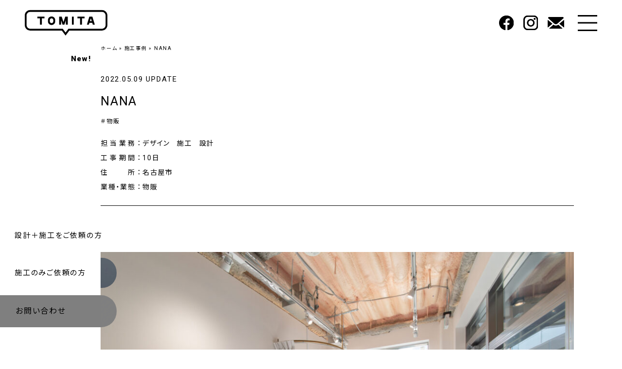

--- FILE ---
content_type: text/html; charset=UTF-8
request_url: https://www.tomita-project.com/makes_example/nanaberyl-vintage%EF%BC%89/
body_size: 10458
content:
<!DOCTYPE html>
<html lang="ja">
<head>
<!-- Google tag (gtag.js) --> 
<script async src="https://www.googletagmanager.com/gtag/js?id=G-DP5R6GM0GS"></script> 
<script>
  window.dataLayer = window.dataLayer || [];
  function gtag(){dataLayer.push(arguments);}
  gtag('js', new Date());

  gtag('config', 'G-DP5R6GM0GS');
</script>
<meta charset="UTF-8">
<meta name="viewport" content="width=device-width,initial-scale=1.0,minimum-scale=1.0,user-scalable=no">
<meta http-equiv="X-UA-Compatible" content="IE=edge">
<link rel="pingback" href="https://www.tomita-project.com/xmlrpc.php">
<!--[if lt IE 9]>
	<script src="https://www.tomita-project.com/wp-content/themes/tomita_original/js/html5shiv.js></script>
	<![endif]-->
<meta name="keywords" content="名古屋,店舗内装工事,店舗設計,内装工事,TOMITA">
<script type="text/javascript">var template_path = "https://www.tomita-project.com/wp-content/themes/tomita_original";var home_url = "https://www.tomita-project.com/";</script><link rel="preconnect" href="https://fonts.googleapis.com">
<link rel="preconnect" href="https://fonts.gstatic.com" crossorigin>
<link href="https://fonts.googleapis.com/css2?family=Noto+Sans+JP&family=Roboto:wght@300;400;500;900&display=swap" rel="stylesheet">
<link rel="stylesheet" href="https://maxst.icons8.com/vue-static/landings/line-awesome/line-awesome/1.3.0/css/line-awesome.min.css">
<meta name='robots' content='index, follow, max-image-preview:large, max-snippet:-1, max-video-preview:-1' />

	<!-- This site is optimized with the Yoast SEO plugin v26.2 - https://yoast.com/wordpress/plugins/seo/ -->
	<title>名古屋の店舗内装工事 TOMITA(トミタ)株式会社｜全国での施工実績多数 | NANA</title>
	<meta name="description" content="店舗内装工事のTOMITA(トミタ)株式会社です。当社は拠点を名古屋に構え、全国の事業所様の店舗や食堂、休憩所などご希望に寄り添い並走して共に創り上げることを理念としております。設計デザインから施工まで一括しておりので、納得のいく内装工事を実現します。" />
	<link rel="canonical" href="https://www.tomita-project.com/makes_example/nanaberyl-vintage）/" />
	<meta property="og:locale" content="ja_JP" />
	<meta property="og:type" content="article" />
	<meta property="og:title" content="名古屋の店舗内装工事 TOMITA(トミタ)株式会社｜全国での施工実績多数 | NANA" />
	<meta property="og:description" content="店舗内装工事のTOMITA(トミタ)株式会社です。当社は拠点を名古屋に構え、全国の事業所様の店舗や食堂、休憩所などご希望に寄り添い並走して共に創り上げることを理念としております。設計デザインから施工まで一括しておりので、納得のいく内装工事を実現します。" />
	<meta property="og:url" content="https://www.tomita-project.com/makes_example/nanaberyl-vintage）/" />
	<meta property="og:site_name" content="名古屋の店舗内装工事 TOMITA(トミタ)株式会社｜全国での施工実績多数" />
	<meta property="og:image" content="https://www.tomita-project.com/wp-content/uploads/2022/05/DSC_1586-scaled-1.jpg" />
	<meta property="og:image:width" content="2560" />
	<meta property="og:image:height" content="1709" />
	<meta property="og:image:type" content="image/jpeg" />
	<meta name="twitter:card" content="summary_large_image" />
	<script type="application/ld+json" class="yoast-schema-graph">{"@context":"https://schema.org","@graph":[{"@type":"WebPage","@id":"https://www.tomita-project.com/makes_example/nanaberyl-vintage%ef%bc%89/","url":"https://www.tomita-project.com/makes_example/nanaberyl-vintage%ef%bc%89/","name":"名古屋の店舗内装工事 TOMITA(トミタ)株式会社｜全国での施工実績多数 | NANA","isPartOf":{"@id":"https://www.tomita-project.com/#website"},"primaryImageOfPage":{"@id":"https://www.tomita-project.com/makes_example/nanaberyl-vintage%ef%bc%89/#primaryimage"},"image":{"@id":"https://www.tomita-project.com/makes_example/nanaberyl-vintage%ef%bc%89/#primaryimage"},"thumbnailUrl":"https://www.tomita-project.com/wp-content/uploads/2022/05/DSC_1586-scaled-1.jpg","datePublished":"2022-05-09T12:21:23+00:00","description":"店舗内装工事のTOMITA(トミタ)株式会社です。当社は拠点を名古屋に構え、全国の事業所様の店舗や食堂、休憩所などご希望に寄り添い並走して共に創り上げることを理念としております。設計デザインから施工まで一括しておりので、納得のいく内装工事を実現します。","breadcrumb":{"@id":"https://www.tomita-project.com/makes_example/nanaberyl-vintage%ef%bc%89/#breadcrumb"},"inLanguage":"ja","potentialAction":[{"@type":"ReadAction","target":["https://www.tomita-project.com/makes_example/nanaberyl-vintage%ef%bc%89/"]}]},{"@type":"ImageObject","inLanguage":"ja","@id":"https://www.tomita-project.com/makes_example/nanaberyl-vintage%ef%bc%89/#primaryimage","url":"https://www.tomita-project.com/wp-content/uploads/2022/05/DSC_1586-scaled-1.jpg","contentUrl":"https://www.tomita-project.com/wp-content/uploads/2022/05/DSC_1586-scaled-1.jpg","width":2560,"height":1709},{"@type":"BreadcrumbList","@id":"https://www.tomita-project.com/makes_example/nanaberyl-vintage%ef%bc%89/#breadcrumb","itemListElement":[{"@type":"ListItem","position":1,"name":"ホーム","item":"https://www.tomita-project.com/"},{"@type":"ListItem","position":2,"name":"施工事例","item":"https://www.tomita-project.com/makes_example/"},{"@type":"ListItem","position":3,"name":"NANA"}]},{"@type":"WebSite","@id":"https://www.tomita-project.com/#website","url":"https://www.tomita-project.com/","name":"名古屋の店舗内装工事 TOMITA(トミタ)株式会社｜全国での施工実績多数","description":"","potentialAction":[{"@type":"SearchAction","target":{"@type":"EntryPoint","urlTemplate":"https://www.tomita-project.com/?s={search_term_string}"},"query-input":{"@type":"PropertyValueSpecification","valueRequired":true,"valueName":"search_term_string"}}],"inLanguage":"ja"}]}</script>
	<!-- / Yoast SEO plugin. -->


<link rel='dns-prefetch' href='//cdn.jsdelivr.net' />
<link rel='dns-prefetch' href='//cdnjs.cloudflare.com' />
<link rel="alternate" title="oEmbed (JSON)" type="application/json+oembed" href="https://www.tomita-project.com/wp-json/oembed/1.0/embed?url=https%3A%2F%2Fwww.tomita-project.com%2Fmakes_example%2Fnanaberyl-vintage%25ef%25bc%2589%2F" />
<link rel="alternate" title="oEmbed (XML)" type="text/xml+oembed" href="https://www.tomita-project.com/wp-json/oembed/1.0/embed?url=https%3A%2F%2Fwww.tomita-project.com%2Fmakes_example%2Fnanaberyl-vintage%25ef%25bc%2589%2F&#038;format=xml" />
<style id='wp-img-auto-sizes-contain-inline-css' type='text/css'>
img:is([sizes=auto i],[sizes^="auto," i]){contain-intrinsic-size:3000px 1500px}
/*# sourceURL=wp-img-auto-sizes-contain-inline-css */
</style>
<style id='wp-emoji-styles-inline-css' type='text/css'>

	img.wp-smiley, img.emoji {
		display: inline !important;
		border: none !important;
		box-shadow: none !important;
		height: 1em !important;
		width: 1em !important;
		margin: 0 0.07em !important;
		vertical-align: -0.1em !important;
		background: none !important;
		padding: 0 !important;
	}
/*# sourceURL=wp-emoji-styles-inline-css */
</style>
<style id='wp-block-library-inline-css' type='text/css'>
:root{--wp-block-synced-color:#7a00df;--wp-block-synced-color--rgb:122,0,223;--wp-bound-block-color:var(--wp-block-synced-color);--wp-editor-canvas-background:#ddd;--wp-admin-theme-color:#007cba;--wp-admin-theme-color--rgb:0,124,186;--wp-admin-theme-color-darker-10:#006ba1;--wp-admin-theme-color-darker-10--rgb:0,107,160.5;--wp-admin-theme-color-darker-20:#005a87;--wp-admin-theme-color-darker-20--rgb:0,90,135;--wp-admin-border-width-focus:2px}@media (min-resolution:192dpi){:root{--wp-admin-border-width-focus:1.5px}}.wp-element-button{cursor:pointer}:root .has-very-light-gray-background-color{background-color:#eee}:root .has-very-dark-gray-background-color{background-color:#313131}:root .has-very-light-gray-color{color:#eee}:root .has-very-dark-gray-color{color:#313131}:root .has-vivid-green-cyan-to-vivid-cyan-blue-gradient-background{background:linear-gradient(135deg,#00d084,#0693e3)}:root .has-purple-crush-gradient-background{background:linear-gradient(135deg,#34e2e4,#4721fb 50%,#ab1dfe)}:root .has-hazy-dawn-gradient-background{background:linear-gradient(135deg,#faaca8,#dad0ec)}:root .has-subdued-olive-gradient-background{background:linear-gradient(135deg,#fafae1,#67a671)}:root .has-atomic-cream-gradient-background{background:linear-gradient(135deg,#fdd79a,#004a59)}:root .has-nightshade-gradient-background{background:linear-gradient(135deg,#330968,#31cdcf)}:root .has-midnight-gradient-background{background:linear-gradient(135deg,#020381,#2874fc)}:root{--wp--preset--font-size--normal:16px;--wp--preset--font-size--huge:42px}.has-regular-font-size{font-size:1em}.has-larger-font-size{font-size:2.625em}.has-normal-font-size{font-size:var(--wp--preset--font-size--normal)}.has-huge-font-size{font-size:var(--wp--preset--font-size--huge)}.has-text-align-center{text-align:center}.has-text-align-left{text-align:left}.has-text-align-right{text-align:right}.has-fit-text{white-space:nowrap!important}#end-resizable-editor-section{display:none}.aligncenter{clear:both}.items-justified-left{justify-content:flex-start}.items-justified-center{justify-content:center}.items-justified-right{justify-content:flex-end}.items-justified-space-between{justify-content:space-between}.screen-reader-text{border:0;clip-path:inset(50%);height:1px;margin:-1px;overflow:hidden;padding:0;position:absolute;width:1px;word-wrap:normal!important}.screen-reader-text:focus{background-color:#ddd;clip-path:none;color:#444;display:block;font-size:1em;height:auto;left:5px;line-height:normal;padding:15px 23px 14px;text-decoration:none;top:5px;width:auto;z-index:100000}html :where(.has-border-color){border-style:solid}html :where([style*=border-top-color]){border-top-style:solid}html :where([style*=border-right-color]){border-right-style:solid}html :where([style*=border-bottom-color]){border-bottom-style:solid}html :where([style*=border-left-color]){border-left-style:solid}html :where([style*=border-width]){border-style:solid}html :where([style*=border-top-width]){border-top-style:solid}html :where([style*=border-right-width]){border-right-style:solid}html :where([style*=border-bottom-width]){border-bottom-style:solid}html :where([style*=border-left-width]){border-left-style:solid}html :where(img[class*=wp-image-]){height:auto;max-width:100%}:where(figure){margin:0 0 1em}html :where(.is-position-sticky){--wp-admin--admin-bar--position-offset:var(--wp-admin--admin-bar--height,0px)}@media screen and (max-width:600px){html :where(.is-position-sticky){--wp-admin--admin-bar--position-offset:0px}}
/*wp_block_styles_on_demand_placeholder:6932bb79094e1*/
/*# sourceURL=wp-block-library-inline-css */
</style>
<style id='classic-theme-styles-inline-css' type='text/css'>
/*! This file is auto-generated */
.wp-block-button__link{color:#fff;background-color:#32373c;border-radius:9999px;box-shadow:none;text-decoration:none;padding:calc(.667em + 2px) calc(1.333em + 2px);font-size:1.125em}.wp-block-file__button{background:#32373c;color:#fff;text-decoration:none}
/*# sourceURL=/wp-includes/css/classic-themes.min.css */
</style>
<link rel='stylesheet' id='reset-css' href='https://www.tomita-project.com/wp-content/themes/tomita_original/css//reset.css?ver=20251205110113' type='text/css' media='all' />
<link rel='stylesheet' id='modal-css' href='https://www.tomita-project.com/wp-content/themes/tomita_original/css/magnific-popup.css?ver=20251205110113' type='text/css' media='all' />
<link rel='stylesheet' id='commons-css' href='https://www.tomita-project.com/wp-content/themes/tomita_original/css/common.css?ver=20251205110113' type='text/css' media='all' />
<link rel='stylesheet' id='style-css' href='https://www.tomita-project.com/wp-content/themes/tomita_original/style.css?ver=20251205110113' type='text/css' media='all' />
<link rel='stylesheet' id='page-css' href='https://www.tomita-project.com/wp-content/themes/tomita_original/css/page.css?ver=20251205110113' type='text/css' media='all' />
<script type="text/javascript" src="https://www.tomita-project.com/wp-content/themes/tomita_original/js/jquery-3.6.0.min.js?ver=6.9" id="jquery-js"></script>
<script type="text/javascript" src="//cdn.jsdelivr.net/npm/gsap@3.12.5/dist/gsap.min.js?ver=6.9" id="gsap-js"></script>
<script type="text/javascript" src="//cdn.jsdelivr.net/npm/gsap@3.12.5/dist/ScrollTrigger.min.js?ver=6.9" id="ScrollTrigger-js"></script>
<script type="text/javascript" src="//cdnjs.cloudflare.com/ajax/libs/ScrollMagic/2.0.7/ScrollMagic.min.js?ver=6.9" id="ScrollMagic-js"></script>
<script type="text/javascript" src="//cdnjs.cloudflare.com/ajax/libs/ScrollMagic/2.0.7/plugins/debug.addIndicators.min.js?ver=6.9" id="ScrollMagic_debug-js"></script>
<script type="text/javascript" src="https://www.tomita-project.com/wp-content/themes/tomita_original/js/jquery.magnific-popup.min.js?ver=6.9" id="modal-js"></script>
<script type="text/javascript" src="https://www.tomita-project.com/wp-content/themes/tomita_original/js/common.js?ver=20251205110113" id="common_script-js"></script>
<link rel="https://api.w.org/" href="https://www.tomita-project.com/wp-json/" /><link rel="EditURI" type="application/rsd+xml" title="RSD" href="https://www.tomita-project.com/xmlrpc.php?rsd" />
<meta name="generator" content="WordPress 6.9" />
<link rel='shortlink' href='https://www.tomita-project.com/?p=2535' />
<noscript><style>.lazyload[data-src]{display:none !important;}</style></noscript><style>.lazyload{background-image:none !important;}.lazyload:before{background-image:none !important;}</style><link rel="icon" href="https://www.tomita-project.com/wp-content/uploads/2022/11/cropped-logo-e1668969131248-32x32.png" sizes="32x32" />
<link rel="icon" href="https://www.tomita-project.com/wp-content/uploads/2022/11/cropped-logo-e1668969131248-192x192.png" sizes="192x192" />
<link rel="apple-touch-icon" href="https://www.tomita-project.com/wp-content/uploads/2022/11/cropped-logo-e1668969131248-180x180.png" />
<meta name="msapplication-TileImage" content="https://www.tomita-project.com/wp-content/uploads/2022/11/cropped-logo-e1668969131248-270x270.png" />
<!-- Google tag (gtag.js) --> 
<script async src="https://www.googletagmanager.com/gtag/js?id=UA-143797294-2"></script> 
<script>
  window.dataLayer = window.dataLayer || [];
  function gtag(){dataLayer.push(arguments);}
  gtag('js', new Date());

  gtag('config', 'UA-143797294-2');
</script>
</head>

<body class="wp-singular makes_example-template-default single single-makes_example postid-2535 wp-theme-tomita_original">
<div class="preload_svg"></div>
<header>
  <div class="head_inner">
    <div class="head_logo"> <a href="https://www.tomita-project.com">
      <svg viewBox="0 0 170 54" width="170" height="54" class="logo">
        <use xlink:href="#head_logo"></use>
      </svg>
      </a> </div>
    <div class="head_box">
      <ul class="head_sns">
        <li> <a href="https://www.facebook.com/tomitaproject.2005/" target="_blank">
          <svg viewBox="0 0 30 30" width="30" height="30" class="head_icon face">
            <use xlink:href="#icon_face"></use>
          </svg>
          </a> </li>
        <li> <a href="https://www.instagram.com/____tomita____/" target="_blank">
          <svg viewBox="0 0 30 30" width="30" height="30" class="head_icon insta">
            <use xlink:href="#icon_insta"></use>
          </svg>
          </a> </li>
        <li> <a href="https://www.tomita-project.com/contact/">
          <svg viewBox="0 0 34 30" width="34" height="30" class="head_icon mail">
            <use xlink:href="#icon_mail"></use>
          </svg>
          </a> </li>
      </ul>
      <button class="head_btn js_headBtn"> <span></span> <span></span> <span></span> </button>
    </div>
    <!-- /.head_box --> 
  </div>
  <!-- /.head_inner --> 
</header>
<nav class="gNav">
  <div class="gNav_contents">
    <div class="gNav_inner">
      <div class="gNav_logo">
        <p> <a href="https://www.tomita-project.com"> <img src="[data-uri]" alt="TOMITA" width="348" height="107" data-src="https://www.tomita-project.com/wp-content/themes/tomita_original/img/common/logo_w.svg" decoding="async" class="lazyload" data-eio-rwidth="348" data-eio-rheight="107"><noscript><img src="https://www.tomita-project.com/wp-content/themes/tomita_original/img/common/logo_w.svg" alt="TOMITA" width="348" height="107" data-eio="l"></noscript> </a> </p>
        <div class="sp_none"> <a href="https://wellwall.jp/" target="_blank"> <img src="[data-uri]" alt="WELL WALL" width="332" height="70" data-src="https://www.tomita-project.com/wp-content/themes/tomita_original/img/common/well_logo.svg" decoding="async" class="lazyload" data-eio-rwidth="332" data-eio-rheight="70"><noscript><img src="https://www.tomita-project.com/wp-content/themes/tomita_original/img/common/well_logo.svg" alt="WELL WALL" width="332" height="70" data-eio="l"></noscript> </a> </div>
      </div>
      <!-- /.gNav_logo -->
      <ul>
        <li> <a href="https://www.tomita-project.com/"> トップページ </a> </li>
        <li> <a href="https://www.tomita-project.com/information">お知らせ</a> </li>
        <li> <a href="https://www.tomita-project.com/#our_sec">わたし達について</a> </li>
        <li><a href="https://www.tomita-project.com/columns">TOMITAのコラム</a></li>
        <li> <a href="https://www.tomita-project.com/works/">施工事例</a> </li>
        <li> <a href="https://www.tomita-project.com/#price_sec">参考価格</a> </li>
        <li> <a href="https://www.tomita-project.com/#flow_sec">お引き渡しまで</a> </li>
        <li> <a href="https://www.tomita-project.com/company/">会社情報</a> </li>
        <li> <a href="https://www.tomita-project.com/contact/">お問い合わせ</a> </li>
        <li> <a href="https://www.tomita-project.com/contact/#faq_sec">よくある質問</a> </li>
        <li> <a href="https://www.tomita-project.com/request/#request_sec">設計＋施工をご依頼の方</a> </li>
        <li> <a href="https://www.tomita-project.com/request/#strength_sec">施工のみご依頼の方</a> </li>
        <li> <a href="https://www.tomita-project.com/recruit/">採用情報</a> </li>
        <li> <a href="https://www.tomita-project.com/partner/">事業パートナー募集</a> </li>
      </ul>
      <div class="pc_none"> <a href="https://wellwall.jp/" target="_blank"> <img src="[data-uri]" alt="WELL WALL" width="332" height="70" data-src="https://www.tomita-project.com/wp-content/themes/tomita_original/img/common/well_logo.svg" decoding="async" class="lazyload" data-eio-rwidth="332" data-eio-rheight="70"><noscript><img src="https://www.tomita-project.com/wp-content/themes/tomita_original/img/common/well_logo.svg" alt="WELL WALL" width="332" height="70" data-eio="l"></noscript> </a> </div>
    </div>
    <div class="close_btn"> <span></span> <span></span> </div>
    <!-- /.close_btn --> 
    
  </div>
  <!-- /.gNav_contents --> 
</nav>
<script>
  var page_id = "example";
</script>

<main class="under_page makes">
  
      <div class="inner">
        <section class="makes_main">
          <div class="bl_bread"><span><span><a href="https://www.tomita-project.com/">ホーム</a></span> » <span><a href="https://www.tomita-project.com/makes_example/">施工事例</a></span> » <span class="breadcrumb_last" aria-current="page">NANA</span></span></div>          <p class="makes_time">
            2022.05.09 UPDATE
          </p>
          <h2 class="makes_ttl">
            NANA          </h2>
          <ul class="makes_cat">
            <li><a href="https://www.tomita-project.com/makes_cat/%e7%89%a9%e8%b2%a9%e3%82%b7%e3%83%a7%e3%83%83%e3%83%97/">＃物販</a></li>          </ul>
          <table class="makes_table">
                          <tr>
                <th scope="row">担当業務</th>
                <td>
                  <li>デザイン</li><li>施工</li><li>設計</li>                </td>
              </tr>
            
            
                          <tr>
                <th scope="row">工事期間</th>
                <td>
                  10日                </td>
              </tr>
            
                          <tr>
                <th scope="row">住所</th>
                <td>
                  <p>名古屋市</p>                </td>
              </tr>
            
                          <tr>
                <th scope="row">業種・業態</th>
                <td>
                  物販                </td>
              </tr>
                      </table>
                  </section>
        <section class="makes_sister">
                  </section>
        <section class="makes_img">
          <ul class="makes_imgList">
                          <li>
                <a href="https://www.tomita-project.com/wp-content/uploads/2022/05/DSC_1586-scaled-1.jpg">
                  <img width="980" height="650" src="[data-uri]" class="attachment-works_head_thumb size-works_head_thumb wp-post-image lazyload" alt="" decoding="async" fetchpriority="high"   data-src="https://www.tomita-project.com/wp-content/uploads/2022/05/DSC_1586-scaled-1-980x650.jpg" data-srcset="https://www.tomita-project.com/wp-content/uploads/2022/05/DSC_1586-scaled-1-980x650.jpg 980w, https://www.tomita-project.com/wp-content/uploads/2022/05/DSC_1586-scaled-1-300x200.jpg 300w, https://www.tomita-project.com/wp-content/uploads/2022/05/DSC_1586-scaled-1-316x210.jpg 316w, https://www.tomita-project.com/wp-content/uploads/2022/05/DSC_1586-scaled-1-150x100.jpg 150w" data-sizes="auto" data-eio-rwidth="980" data-eio-rheight="650" /><noscript><img width="980" height="650" src="https://www.tomita-project.com/wp-content/uploads/2022/05/DSC_1586-scaled-1-980x650.jpg" class="attachment-works_head_thumb size-works_head_thumb wp-post-image" alt="" decoding="async" fetchpriority="high" srcset="https://www.tomita-project.com/wp-content/uploads/2022/05/DSC_1586-scaled-1-980x650.jpg 980w, https://www.tomita-project.com/wp-content/uploads/2022/05/DSC_1586-scaled-1-300x200.jpg 300w, https://www.tomita-project.com/wp-content/uploads/2022/05/DSC_1586-scaled-1-316x210.jpg 316w, https://www.tomita-project.com/wp-content/uploads/2022/05/DSC_1586-scaled-1-150x100.jpg 150w" sizes="(max-width: 980px) 100vw, 980px" data-eio="l" /></noscript>                </a>
              </li>
                                      <li><a href="https://www.tomita-project.com/wp-content/uploads/2022/05/DSC_1586-scaled-1.jpg"><img src="[data-uri]" alt="" class="thumb_img lazyload" data-src="https://www.tomita-project.com/wp-content/uploads/2022/05/DSC_1586-scaled-1-316x210.jpg" decoding="async" data-eio-rwidth="316" data-eio-rheight="210"><noscript><img src="https://www.tomita-project.com/wp-content/uploads/2022/05/DSC_1586-scaled-1-316x210.jpg" alt="" class="thumb_img" data-eio="l"></noscript></a></li><li><a href="https://www.tomita-project.com/wp-content/uploads/2022/05/DSC_1601-scaled-1.jpg"><img src="[data-uri]" alt="" class="thumb_img lazyload" data-src="https://www.tomita-project.com/wp-content/uploads/2022/05/DSC_1601-scaled-1-316x210.jpg" decoding="async" data-eio-rwidth="316" data-eio-rheight="210"><noscript><img src="https://www.tomita-project.com/wp-content/uploads/2022/05/DSC_1601-scaled-1-316x210.jpg" alt="" class="thumb_img" data-eio="l"></noscript></a></li><li><a href="https://www.tomita-project.com/wp-content/uploads/2022/05/DSC_1602-scaled-1.jpg"><img src="[data-uri]" alt="" class="thumb_img lazyload" data-src="https://www.tomita-project.com/wp-content/uploads/2022/05/DSC_1602-scaled-1-316x210.jpg" decoding="async" data-eio-rwidth="316" data-eio-rheight="210"><noscript><img src="https://www.tomita-project.com/wp-content/uploads/2022/05/DSC_1602-scaled-1-316x210.jpg" alt="" class="thumb_img" data-eio="l"></noscript></a></li><li><a href="https://www.tomita-project.com/wp-content/uploads/2022/05/DSC_1631-scaled-1.jpg"><img src="[data-uri]" alt="" class="thumb_img lazyload" data-src="https://www.tomita-project.com/wp-content/uploads/2022/05/DSC_1631-scaled-1-316x210.jpg" decoding="async" data-eio-rwidth="316" data-eio-rheight="210"><noscript><img src="https://www.tomita-project.com/wp-content/uploads/2022/05/DSC_1631-scaled-1-316x210.jpg" alt="" class="thumb_img" data-eio="l"></noscript></a></li><li><a href="https://www.tomita-project.com/wp-content/uploads/2022/05/DSC_1636-scaled-1.jpg"><img src="[data-uri]" alt="" class="thumb_img lazyload" data-src="https://www.tomita-project.com/wp-content/uploads/2022/05/DSC_1636-scaled-1-316x210.jpg" decoding="async" data-eio-rwidth="316" data-eio-rheight="210"><noscript><img src="https://www.tomita-project.com/wp-content/uploads/2022/05/DSC_1636-scaled-1-316x210.jpg" alt="" class="thumb_img" data-eio="l"></noscript></a></li><li><a href="https://www.tomita-project.com/wp-content/uploads/2022/05/DSC_1640-scaled-1.jpg"><img src="[data-uri]" alt="" class="thumb_img lazyload" data-src="https://www.tomita-project.com/wp-content/uploads/2022/05/DSC_1640-scaled-1-316x210.jpg" decoding="async" data-eio-rwidth="316" data-eio-rheight="210"><noscript><img src="https://www.tomita-project.com/wp-content/uploads/2022/05/DSC_1640-scaled-1-316x210.jpg" alt="" class="thumb_img" data-eio="l"></noscript></a></li>                      </ul>
        </section>
        <!-- /.makes_img -->
        <div class="makes_btn">
          <a href="https://www.tomita-project.com/works/" class="more_btn more_btn__bk">
            もどる
            <i class="more_btn_arrow"></i>
            <!-- /.more_btn_arrow -->
          </a>
        </div>
        <!-- /.makes_btn -->

        <section class="tags">
  <h3 class="tags_ttl">
    TAGS
  </h3>
        <ul class="tags_list">
              <li>
                    <a href="https://www.tomita-project.com/makes_cat/%e5%ae%bf%e6%b3%8a%e6%96%bd%e8%a8%ad%e3%83%bb%e3%83%9b%e3%83%86%e3%83%ab/">
            ＃宿泊施設・ホテル          </a>
        </li>
              <li>
                    <a href="https://www.tomita-project.com/makes_cat/%e6%b0%91%e6%b3%8a%e3%83%bb%e3%83%9b%e3%83%86%e3%83%ab/">
            ＃民泊・ホテル          </a>
        </li>
              <li>
                    <a href="https://www.tomita-project.com/makes_cat/%e5%b0%b1%e5%8a%b4%e6%94%af%e6%8f%b4/">
            ＃就労支援          </a>
        </li>
              <li>
                    <a href="https://www.tomita-project.com/makes_cat/%e3%83%ad%e3%83%95%e3%83%88/">
            ＃ロフト          </a>
        </li>
              <li>
                    <a href="https://www.tomita-project.com/makes_cat/%e7%be%8e%e5%ae%b9%e6%95%b4%e5%bd%a2%e3%83%bb%e7%be%8e%e5%ae%b9%e5%a4%96%e7%a7%91/">
            ＃美容整形・美容外科          </a>
        </li>
              <li>
                    <a href="https://www.tomita-project.com/makes_cat/%e8%b3%83%e8%b2%b8%e7%89%a9%e4%bb%b6%e6%94%b9%e8%a3%85/">
            ＃賃貸物件改装          </a>
        </li>
              <li>
                    <a href="https://www.tomita-project.com/makes_cat/%e5%b1%95%e7%a4%ba%e5%a0%b4/">
            ＃展示場          </a>
        </li>
              <li>
                    <a href="https://www.tomita-project.com/makes_cat/esthetic/">
            ＃エステ          </a>
        </li>
              <li>
                    <a href="https://www.tomita-project.com/makes_cat/%e3%82%aa%e3%83%95%e3%82%a3%e3%82%b9/">
            ＃オフィス          </a>
        </li>
              <li>
                    <a href="https://www.tomita-project.com/makes_cat/another_example/">
            ＃その他          </a>
        </li>
              <li>
                    <a href="https://www.tomita-project.com/makes_cat/renovation/">
            ＃リノベーション          </a>
        </li>
              <li>
                    <a href="https://www.tomita-project.com/makes_cat/medical_example/">
            ＃医療・介護施設          </a>
        </li>
              <li>
                    <a href="https://www.tomita-project.com/makes_cat/%e5%a3%81%e9%9d%a2%e7%b7%91%e5%8c%96/">
            ＃壁面緑化          </a>
        </li>
              <li>
                    <a href="https://www.tomita-project.com/makes_cat/%e7%89%a9%e8%b2%a9%e3%82%b7%e3%83%a7%e3%83%83%e3%83%97/">
            ＃物販          </a>
        </li>
              <li>
                    <a href="https://www.tomita-project.com/makes_cat/%e7%be%8e%e5%ae%b9%e9%99%a2/">
            ＃美容院          </a>
        </li>
              <li>
                    <a href="https://www.tomita-project.com/makes_cat/restaurants_and_cafes/">
            ＃飲食店・カフェ          </a>
        </li>
          </ul>
  </section>
<!-- /.tags -->      </div>
      <!-- /.inner -->

  </main>


<nav class="sidebar">
  <ul>
    <li class="sidebar_item" data-nav="news">
      <a href="https://www.tomita-project.com/information">お知らせ<span class="sidebar_item_new new_post">New!</span></a>

    </li>
    <li class="sidebar_item" data-nav="our">
      <a href="https://www.tomita-project.com/#our_sec">わたし達について</a>
    </li>
    <li class="sidebar_item" data-nav="columns">
      <a href="https://www.tomita-project.com/columns">TOMITAのコラム<span class="sidebar_item_new ">New!</span></a>
    </li>
    <li class="sidebar_item" data-nav="example">
      <a href="https://www.tomita-project.com/works/">施工事例<span class="sidebar_item_new ">New!</span></a>
    </li>
    <li class="sidebar_item" data-nav="price">
      <a href="https://www.tomita-project.com/#price_sec">参考価格</a>
    </li>
    <li class="sidebar_item" data-nav="flow">
      <a href="https://www.tomita-project.com/#flow_sec">お引き渡しまで</a>
    </li>
    <li class="sidebar_item" data-nav="company">
      <a href="https://www.tomita-project.com/company/">会社情報</a>
    </li>
    <li class="sidebar_item" data-nav="contact">
      <a href="https://www.tomita-project.com/recruit/">採用情報</a>
    </li>
  </ul>
  <p><a href="https://www.tomita-project.com/request/#request_sec">
      設計＋施工を<br class="sp_contents">ご依頼の方
    </a></p>
  <p><a href="https://www.tomita-project.com/request/#strength_sec">
      施工のみご依頼の方
    </a></p>
  <p class="bnr_recruit"><a href="https://www.tomita-project.com/contact/">
      お問い合わせ
    </a></p>
  <!--<p class="bnr_recruit bnr_recruit__ble"><a href="https://www.tomita-project.com/contact/">
      お問い合わせ
    </a></p>
  <p class="bnr_recruit bnr_recruit__gry"><a href="https://www.tomita-project.com/contact/">
      お問い合わせ
    </a></p>-->
</nav><footer class="page_section" data-section="contact">
  <div class="inner">
    <nav class="foot_btn">
      <ul>
        <li class="foot_btn_item">
          <a href="https://www.tomita-project.com/recruit/" class="more_btn more_btn__bk more_btn__double">
            RECRUIT
            <small>
              採用情報
            </small>
            <i class="more_btn_arrow"></i>
          </a>
        </li>
        <li class="foot_btn_item">
          <a href="https://www.tomita-project.com/partner/" class="more_btn more_btn__bk more_btn__double">
            PARTNER
            <small>
              事業パートナー
            </small>
            <i class="more_btn_arrow"></i>
          </a>
        </li>
        <li class="foot_btn_item">
          <a href="https://www.tomita-project.com/contact/" class="more_btn more_btn__bk more_btn__double">
            CONTACT
            <small>
              お問い合わせ
            </small>
            <i class="more_btn_arrow"></i>
          </a>
        </li>
      </ul>
    </nav>
    <!-- /.foot_btn -->
    <nav class="foot_bnr">
      <dl>
        <dt>関連事業</dt>
        <dd>
        <a href="https://honeycombrenovation.jp/" target="_blank">
            <img src="[data-uri]" alt="ハニカムリノベーション" width="552" height="108" data-src="https://www.tomita-project.com/wp-content/themes/tomita_original/img/common/foot_honey.png" decoding="async" class="lazyload" data-eio-rwidth="552" data-eio-rheight="108"><noscript><img src="https://www.tomita-project.com/wp-content/themes/tomita_original/img/common/foot_honey.png" alt="ハニカムリノベーション" width="552" height="108" data-eio="l"></noscript>
          </a>
        </dd>
        <dd>
          <a href="https://wellwall.jp/" target="_blank">
            <img src="[data-uri]" alt="WELL WALL" width="360" height="108" data-src="https://www.tomita-project.com/wp-content/themes/tomita_original/img/common/foot_well.png" decoding="async" class="lazyload" data-eio-rwidth="360" data-eio-rheight="108"><noscript><img src="https://www.tomita-project.com/wp-content/themes/tomita_original/img/common/foot_well.png" alt="WELL WALL" width="360" height="108" data-eio="l"></noscript>
          </a>
        </dd>
      </dl>
    </nav>
    <!-- /.foot_bnr -->
    <p class="foot_logo">
      <a href="https://www.tomita-project.com/">
        <img src="[data-uri]" alt="TOMITA" width="116" height="36" data-src="https://www.tomita-project.com/wp-content/themes/tomita_original/img/common/foot_logo.svg" decoding="async" class="lazyload" data-eio-rwidth="116" data-eio-rheight="36"><noscript><img src="https://www.tomita-project.com/wp-content/themes/tomita_original/img/common/foot_logo.svg" alt="TOMITA" width="116" height="36" data-eio="l"></noscript>
      </a>
    </p>
    <p class="foot_copy">
    Copyright ©2025 TOMITA 株式会社 All rights reserved.
    </p>
  </div>
  <!-- /.inner -->

</footer>
<script type="speculationrules">
{"prefetch":[{"source":"document","where":{"and":[{"href_matches":"/*"},{"not":{"href_matches":["/wp-*.php","/wp-admin/*","/wp-content/uploads/*","/wp-content/*","/wp-content/plugins/*","/wp-content/themes/tomita_original/*","/*\\?(.+)"]}},{"not":{"selector_matches":"a[rel~=\"nofollow\"]"}},{"not":{"selector_matches":".no-prefetch, .no-prefetch a"}}]},"eagerness":"conservative"}]}
</script>
<script type="text/javascript" id="eio-lazy-load-js-before">
/* <![CDATA[ */
var eio_lazy_vars = {"exactdn_domain":"","skip_autoscale":0,"threshold":0,"use_dpr":1};
//# sourceURL=eio-lazy-load-js-before
/* ]]> */
</script>
<script type="text/javascript" src="https://www.tomita-project.com/wp-content/plugins/ewww-image-optimizer/includes/lazysizes.min.js?ver=821" id="eio-lazy-load-js" async="async" data-wp-strategy="async"></script>
<script type="text/javascript" src="https://www.tomita-project.com/wp-content/themes/tomita_original/js/page.js?ver=20251205110113" id="page_script-js"></script>
<script id="wp-emoji-settings" type="application/json">
{"baseUrl":"https://s.w.org/images/core/emoji/17.0.2/72x72/","ext":".png","svgUrl":"https://s.w.org/images/core/emoji/17.0.2/svg/","svgExt":".svg","source":{"concatemoji":"https://www.tomita-project.com/wp-includes/js/wp-emoji-release.min.js?ver=6.9"}}
</script>
<script type="module">
/* <![CDATA[ */
/*! This file is auto-generated */
const a=JSON.parse(document.getElementById("wp-emoji-settings").textContent),o=(window._wpemojiSettings=a,"wpEmojiSettingsSupports"),s=["flag","emoji"];function i(e){try{var t={supportTests:e,timestamp:(new Date).valueOf()};sessionStorage.setItem(o,JSON.stringify(t))}catch(e){}}function c(e,t,n){e.clearRect(0,0,e.canvas.width,e.canvas.height),e.fillText(t,0,0);t=new Uint32Array(e.getImageData(0,0,e.canvas.width,e.canvas.height).data);e.clearRect(0,0,e.canvas.width,e.canvas.height),e.fillText(n,0,0);const a=new Uint32Array(e.getImageData(0,0,e.canvas.width,e.canvas.height).data);return t.every((e,t)=>e===a[t])}function p(e,t){e.clearRect(0,0,e.canvas.width,e.canvas.height),e.fillText(t,0,0);var n=e.getImageData(16,16,1,1);for(let e=0;e<n.data.length;e++)if(0!==n.data[e])return!1;return!0}function u(e,t,n,a){switch(t){case"flag":return n(e,"\ud83c\udff3\ufe0f\u200d\u26a7\ufe0f","\ud83c\udff3\ufe0f\u200b\u26a7\ufe0f")?!1:!n(e,"\ud83c\udde8\ud83c\uddf6","\ud83c\udde8\u200b\ud83c\uddf6")&&!n(e,"\ud83c\udff4\udb40\udc67\udb40\udc62\udb40\udc65\udb40\udc6e\udb40\udc67\udb40\udc7f","\ud83c\udff4\u200b\udb40\udc67\u200b\udb40\udc62\u200b\udb40\udc65\u200b\udb40\udc6e\u200b\udb40\udc67\u200b\udb40\udc7f");case"emoji":return!a(e,"\ud83e\u1fac8")}return!1}function f(e,t,n,a){let r;const o=(r="undefined"!=typeof WorkerGlobalScope&&self instanceof WorkerGlobalScope?new OffscreenCanvas(300,150):document.createElement("canvas")).getContext("2d",{willReadFrequently:!0}),s=(o.textBaseline="top",o.font="600 32px Arial",{});return e.forEach(e=>{s[e]=t(o,e,n,a)}),s}function r(e){var t=document.createElement("script");t.src=e,t.defer=!0,document.head.appendChild(t)}a.supports={everything:!0,everythingExceptFlag:!0},new Promise(t=>{let n=function(){try{var e=JSON.parse(sessionStorage.getItem(o));if("object"==typeof e&&"number"==typeof e.timestamp&&(new Date).valueOf()<e.timestamp+604800&&"object"==typeof e.supportTests)return e.supportTests}catch(e){}return null}();if(!n){if("undefined"!=typeof Worker&&"undefined"!=typeof OffscreenCanvas&&"undefined"!=typeof URL&&URL.createObjectURL&&"undefined"!=typeof Blob)try{var e="postMessage("+f.toString()+"("+[JSON.stringify(s),u.toString(),c.toString(),p.toString()].join(",")+"));",a=new Blob([e],{type:"text/javascript"});const r=new Worker(URL.createObjectURL(a),{name:"wpTestEmojiSupports"});return void(r.onmessage=e=>{i(n=e.data),r.terminate(),t(n)})}catch(e){}i(n=f(s,u,c,p))}t(n)}).then(e=>{for(const n in e)a.supports[n]=e[n],a.supports.everything=a.supports.everything&&a.supports[n],"flag"!==n&&(a.supports.everythingExceptFlag=a.supports.everythingExceptFlag&&a.supports[n]);var t;a.supports.everythingExceptFlag=a.supports.everythingExceptFlag&&!a.supports.flag,a.supports.everything||((t=a.source||{}).concatemoji?r(t.concatemoji):t.wpemoji&&t.twemoji&&(r(t.twemoji),r(t.wpemoji)))});
//# sourceURL=https://www.tomita-project.com/wp-includes/js/wp-emoji-loader.min.js
/* ]]> */
</script>
</body>

</html>


--- FILE ---
content_type: text/css
request_url: https://www.tomita-project.com/wp-content/themes/tomita_original/css/common.css?ver=20251205110113
body_size: 6471
content:
@charset "UTF-8";

/* BASE */
.pc_none {
  display: none;
}

.sp_contents {
  display: none;
}

.no_link {
  display: none;
}

:root {
  font-size: 62.5%;
}

* {
  -webkit-box-sizing: border-box;
  box-sizing: border-box;
}

img {
  vertical-align: middle;
  max-width: 100%;
  height: auto;
}

svg {
  max-width: 100%;
  height: auto;
}

a {
  color: inherit;
  text-decoration: none;
}

ul,
ol {
  list-style: none;
}

body {
  position: relative;
  -webkit-font-feature-settings: "palt"1;
  font-feature-settings: "palt"1;
  -webkit-font-kerning: none;
  font-kerning: none;
  font-family: "Roboto", "Helvetica Neue", Arial, "Lato", "Noto Sans JP", "Hiragino Kaku Gothic ProN", "Hiragino Sans", "ヒラギノ角ゴ Pro W3", "Hiragino Kaku Gothic Pro", "游ゴシック体", "Yu Gothic", "游ゴシック", Meiryo, sans-serif;
  font-weight: 400;
  color: #000000;
  margin-left: auto;
  margin-right: auto;
  background-color: #ffffff;
  letter-spacing: 0.175em;
  -webkit-text-size-adjust: 100%;
}

.preload_svg {
  display: none;
}

/* layout */
/* -layout- */
.inner {
  max-width: 1082px;
  margin-left: auto;
  margin-right: auto;
  padding-left: 108px;
}

/* -header- */
header {
  background-color: #ffffff;
  padding: 20px 0;
  position: sticky;
  top: 0;
  left: 0;
  right: 0;
  z-index: 500;
  -webkit-transition: all ease-in 0.3s;
  transition: all ease-in 0.3s;
}

.home header {
  background-color: transparent;
  position: fixed;
}

.home header .head_logo {
  opacity: 0;
  visibility: hidden;
  -webkit-transition: all ease-in 0.3s;
  transition: all ease-in 0.3s;
  -webkit-transition-delay: 0.3s;
  transition-delay: 0.3s;
}

.home header .head_icon {
  fill: #ffffff;
  -webkit-transition: all ease-in 0.5s;
  transition: all ease-in 0.5s;
}

.home header .head_btn span {
  background-color: #ffffff;
  -webkit-transition: all ease-out 0.8s;
  transition: all ease-out 0.8s;
}

.home header.current {
  background-color: #ffffff;
}

.home header.current .head_logo {
  opacity: 1;
  visibility: visible;
}

.home header.current .head_icon {
  fill: #000000;
}

.home header.current .head_btn span {
  background-color: #000000;
}

.head_inner {
  max-width: 1280px;
  width: 92%;
  margin-left: auto;
  margin-right: auto;
  display: -webkit-box;
  display: -ms-flexbox;
  display: flex;
  -webkit-box-pack: justify;
  -ms-flex-pack: justify;
  justify-content: space-between;
  -ms-flex-wrap: wrap;
  flex-wrap: wrap;
  -webkit-box-align: center;
  -ms-flex-align: center;
  align-items: center;
}

.head_box {
  display: -webkit-box;
  display: -ms-flexbox;
  display: flex;
  -webkit-box-align: center;
  -ms-flex-align: center;
  align-items: center;
  -webkit-box-pack: end;
  -ms-flex-pack: end;
  justify-content: flex-end;
}

.head_sns {
  display: grid;
  grid-template-columns: repeat(3, 1fr);
  gap: 16px;
}

.head_btn {
  width: 40px;
  height: 33px;
  position: relative;
  margin-left: 28px;
}

.head_btn span {
  display: block;
  background-color: #000000;
  height: 3px;
  position: absolute;
  left: 0;
  right: 0;
}

.head_btn span:first-of-type {
  top: 0;
}

.head_btn span:nth-of-type(2) {
  bottom: 50%;
  -webkit-transform: translateY(50%);
  transform: translateY(50%);
}

.head_btn span:last-of-type {
  bottom: 0;
}

.gNav {
  position: fixed;
  top: 0;
  bottom: 0;
  right: 0;
  left: 0;
  background-color: #000000;
  color: #ffffff;
  z-index: 600;
  display: none;
}

.gNav_contents {
  display: -webkit-box;
  display: -ms-flexbox;
  display: flex;
  -webkit-box-align: center;
  -ms-flex-align: center;
  align-items: center;
  -webkit-box-pack: center;
  -ms-flex-pack: center;
  justify-content: center;
  height: 100%;
}

.gNav_inner {
  display: -webkit-box;
  display: -ms-flexbox;
  display: flex;
  -webkit-box-align: center;
  -ms-flex-align: center;
  align-items: center;
  -webkit-box-pack: center;
  -ms-flex-pack: center;
  justify-content: center;
  font-size: 18px;
  gap: 8%;
}

.gNav_inner h2 {
  margin-bottom: 50px;
}

.gNav_inner p {
  margin-bottom: 50px;
}

.gNav ul li {
  white-space: nowrap;
}

.gNav ul li:nth-of-type(n + 2) {
  margin-top: 1.5em;
}

.gNav .close_btn {
  width: 30px;
  height: 30px;
  position: absolute;
  top: 4vw;
  right: 4vw;
  cursor: pointer;
}

.gNav .close_btn span {
  height: 3px;
  width: 100%;
  background-color: #ffffff;
  position: absolute;
  left: 0;
  bottom: 50%;
  -webkit-transform: translate(0%, 50%) rotate(45deg);
  transform: translate(0%, 50%) rotate(45deg);
}

.gNav .close_btn span:last-of-type {
  -webkit-transform: translate(0%, 50%) rotate(-45deg);
  transform: translate(0%, 50%) rotate(-45deg);
}

/* -fotoer- */
footer {
  background-color: #f1f1f1;
  padding: 125px 0 65px;
}

.foot_btn ul {
  display: grid;
  grid-template-columns: repeat(3, 1fr);
  gap: 8%;
}

.foot_bnr {
  padding: 35px 4.5em;
  position: relative;
  font-size: 14px;
  border-top: 1px solid;
  border-bottom: 1px solid;
  margin-top: 70px;
}

.foot_bnr dl {
  display: -webkit-box;
  display: -ms-flexbox;
  display: flex;
  -webkit-box-align: center;
  -ms-flex-align: center;
  align-items: center;
  -webkit-box-pack: center;
  -ms-flex-pack: center;
  justify-content: center;
  -ms-flex-wrap: wrap;
  flex-wrap: wrap;
  gap: 8%;
}

.foot_bnr dl dt {
  position: absolute;
  bottom: 50%;
  -webkit-transform: translateY(50%);
  transform: translateY(50%);
  left: 0;
}

.foot_bnr dl dd {
  height: 52px;
}

.foot_bnr dl dd a {
  display: block;
  height: 100%;
}

.foot_bnr dl dd img {
  width: auto;
  height: 100%;
  max-width: none;
}

.foot_logo {
  margin-top: 35px;
  text-align: center;
}

.foot_copy {
  font-size: 10px;
  margin-top: 3em;
  text-align: center;
}

/* -side- */
.sidebar {
  position: fixed;
  bottom: 30px;
  left: 0;
  mix-blend-mode: exclusion;
  /* -webkit-filter: grayscale(1);
  filter: grayscale(1); */
  z-index: 50;
}

.sidebar ul {
  font-size: 15px;
  margin-bottom: 3em;
  /* mix-blend-mode: exclusion;
  -webkit-filter: grayscale(1);
  filter: grayscale(1); */
  color: #ffffff;
  font-weight: normal;

 /*  color: #000; */
}

.sidebar ul li {
  padding-left: 4em;
  position: relative;
}

.sidebar ul li::before {
  content: "";
  display: block;
  position: absolute;
  height: 1px;
  width: 0;
  visibility: hidden;
  background-color: #ffffff;
  /* background-color: #000; */
  left: 0;
  bottom: 50%;
  -webkit-transform: translateY(50%);
  transform: translateY(50%);
  -webkit-transition: all ease 0.5s;
  transition: all ease 0.5s;
}

.sidebar ul li a {
  position: relative;
}

.sidebar ul li a::before {
  content: "";
  display: block;
  position: absolute;
  left: -10px;
  bottom: 50%;
  -webkit-transform: translateY(50%);
  transform: translateY(50%);
  border-radius: 100%;
  background-color: #ffffff;
  /* background-color: #000; */
  height: 5px;
  width: 5px;
  visibility: hidden;
}

.sidebar ul li.current::before {
  visibility: visible;
  width: 3.8em;
}

.sidebar ul li.page_now a::before {
  visibility: visible;
}

.sidebar ul li:not(:first-child) {
  margin-top: 1.5em;
}

.sidebar .sidebar_item_new {
  display: none;
  padding-top: 0.3em;
  padding-bottom: 0.25em;
  padding-left: 0.5em;
  padding-right: 0.3em;
  color: #000;
  margin-left: 0.5em;
  border-radius: 5px;
  background-color: #fff;
  vertical-align: -0.1em;
  position: relative;
  line-height: 1;
  margin-left: 1em;
  font-weight: bold;
}

.sidebar .sidebar_item_new::before {
  content: "";
  display: block;
  position: absolute;
  width: 0.5em;
  height: 0.5em;
  background-color: #fff;
  left: -0.2em;
  bottom: 50%;
  transform: translateY(50%) rotate(45deg);
}

.sidebar .sidebar_item_new.new_post {
  display: inline-block;
}

.sidebar h6 {
  font-size: 15px;
  margin-bottom: 1em;
}

.sidebar h6 a {
  display: block;
  padding: 1.5em 2em;
  background-color: #ffffff;
  color: #000000;
  border-radius: 0 2em 2em 0;
}

.sidebar p {
  font-size: 15px;
  margin-bottom: 1em;
}

.sidebar p a {
  display: block;
  padding: 1.5em 2em;
  background-color: #ffffff;
  color: #000000;
  border-radius: 0 2em 2em 0;

 /*  background-color: #000;
  color: #fff; */
}

/* -modal- */
.modal_wrap {
  display: none;
  background-color: #ffffff;
  padding: 4%;
}

.modal_inner {
  max-width: 1080px;
  margin-left: auto;
  margin-right: auto;
  width: 100%;
  border-radius: 10px;
  background-color: #ffffff;
  position: relative;
}

.popup-modal-dismiss {
  position: absolute;
  top: 14px;
  right: 14px;
  width: 32px;
  cursor: pointer;
}

.mfp-close-btn-in .mfp-close {
  display: none;
}

/* -btn- */
.more_btn {
  display: -webkit-box;
  display: -ms-flexbox;
  display: flex;
  -webkit-box-align: center;
  -ms-flex-align: center;
  align-items: center;
  -webkit-box-pack: center;
  -ms-flex-pack: center;
  justify-content: center;
  -webkit-box-orient: vertical;
  -webkit-box-direction: normal;
  -ms-flex-direction: column;
  flex-direction: column;
  font-size: 24px;
  height: 3.2em;
  position: relative;
  border: 1px solid;
  max-width: 280px;
  margin-left: auto;
  margin-right: auto;
  -webkit-transition: all ease 0.3s;
  transition: all ease 0.3s;
  background-color: transparent;
}

.more_btn_arrow {
  width: 1em;
  height: 1em;
  background-size: contain;
  background-repeat: no-repeat;
  background-position: center center;
  position: absolute;
  right: 1em;
  bottom: 50%;
  -webkit-transform: translateY(50%);
  transform: translateY(50%);
}

.more_btn small {
  font-size: 14px;
  margin-top: 0.25em;
}

.more_btn__bk {
  border-color: #000000;
}

.more_btn__bk .more_btn_arrow {
  background-image: url(../img/common/arrow_bk.svg);
}

.more_btn__bk:hover {
  color: #ffffff;
  background-color: #000000;
}

.more_btn__bk:hover .more_btn_arrow {
  background-image: url(../img/common/arrow_wh.svg);
}

.more_btn__wh {
  border-color: #ffffff;
}

.more_btn__wh .more_btn_arrow {
  background-image: url(../img/common/arrow_wh.svg);
}

.more_btn__wh:hover {
  color: #000000;
  background-color: #ffffff;
}

.more_btn__wh:hover .more_btn_arrow {
  background-image: url(../img/common/arrow_bk.svg);
}

.more_btn__long {
  max-width: none;
  display: inline-flex;
  padding: 1em 2em;
  font-size: 100%;
  height: auto;
  flex-direction: row;
}

.more_btn__long .more_btn_arrow {
  position: relative;
  transform: none;
  bottom: auto;
  right: auto;
}

.el_more {
  text-decoration: underline;
}

.el_more_wrap {
  font-size: 15px;
  margin-top: 2em;
  letter-spacing: 0.15em;
}

/* -title- */
.ly_headline02 {
  font-size: 40px;
  margin-bottom: 2em;
}

.ly_headline02_sub {
  font-size: 14px;
  display: block;
  margin-top: 1.8em;
  line-height: 2.5;
}

/* フォーム */
.form {
  margin-top: 80px;
}

.form .mw_wp_form .horizontal-item+.horizontal-item {
  margin-left: 0;
}

.form .mw_wp_form .mwform-checkbox-field input,
.form .mw_wp_form .mwform-radio-field input {
  margin-right: 0;
}

.form .mw_wp_form .error {
  position: absolute;
  bottom: 0;
}

.formTable {
  font-size: 15px;
  width: 100%;
  margin-bottom: 70px;
}

.formTable th {
  font-weight: normal;
  padding: 1em 0;
  padding-right: 3em;
  position: relative;
  vertical-align: top;
  min-width: 14em;
  white-space: nowrap;
}

.formTable th div,
.formTable th p {
  padding: 1em 0;
}

.formTable th .hissu {
  background-color: #949494;
  color: #ffffff;
  padding: 0.25em;
  border-radius: 5px;
  position: absolute;
  bottom: 50%;
  right: 0;
  -webkit-transform: translateY(50%);
  transform: translateY(50%);
  font-size: 86%;
}

.formTable td {
  font-weight: normal;
  padding: 1em 0;
  padding-left: 2em;
  vertical-align: top;
  position: relative;
}

.mw_wp_form_confirm th {
  vertical-align: middle;
}

.mw_wp_form_confirm td {
  word-break: break-all;
  overflow-wrap: break-word;
  word-wrap: break-word;
  vertical-align: middle;
}

.radio_between_wrap {
  display: -webkit-box;
  display: -ms-flexbox;
  display: flex;
  -webkit-box-pack: justify;
  -ms-flex-pack: justify;
  justify-content: space-between;
  -ms-flex-wrap: wrap;
  flex-wrap: wrap;
  letter-spacing: 0.05em;
}

.radio_equal_wrap {
  display: grid;
  grid-template-columns: repeat(4, 1fr);
  font-size: 13px;
  letter-spacing: 0.05em;
}

.radio_txt {
  display: -webkit-box;
  display: -ms-flexbox;
  display: flex;
  -webkit-box-align: center;
  -ms-flex-align: center;
  align-items: center;
  margin-bottom: 1em;
}

.radio_txt .vertical-item,
.radio_txt .horizontal-item {
  white-space: nowrap;
  margin-right: 1em;
  width: 5em;
}

.horizontal-item {
  padding: 1em 0;
  display: inline-block;
  position: relative;
}

input[type=text],
input[type=email],
input[type=tel],
input[type=number] {
  border-radius: 5px;
  border: 1px solid #949494;
  padding: 1em;
  font-family: "Roboto", "Helvetica Neue", Arial, "Lato", "Noto Sans JP", "Hiragino Kaku Gothic ProN", "Hiragino Sans", "ヒラギノ角ゴ Pro W3", "Hiragino Kaku Gothic Pro", "游ゴシック体", "Yu Gothic", "游ゴシック", Meiryo, sans-serif;
  width: 100%;
}

textarea {
  border-radius: 5px;
  border: 1px solid #949494;
  padding: 1em;
  font-family: "Roboto", "Helvetica Neue", Arial, "Lato", "Noto Sans JP", "Hiragino Kaku Gothic ProN", "Hiragino Sans", "ヒラギノ角ゴ Pro W3", "Hiragino Kaku Gothic Pro", "游ゴシック体", "Yu Gothic", "游ゴシック", Meiryo, sans-serif;
  width: 100%;
}

.btn_wrap {
  display: -webkit-box;
  display: -ms-flexbox;
  display: flex;
  -webkit-box-align: center;
  -ms-flex-align: center;
  align-items: center;
  -webkit-box-pack: center;
  -ms-flex-pack: center;
  justify-content: center;
  -ms-flex-wrap: wrap;
  flex-wrap: wrap;
  gap: 4%;
  border-top: 1px solid #000000;
  padding-top: 80px;
  font-size: 14px;
}

.btn_wrap button {
  display: -webkit-box;
  display: -ms-flexbox;
  display: flex;
  -webkit-box-align: center;
  -ms-flex-align: center;
  align-items: center;
  -webkit-box-pack: center;
  -ms-flex-pack: center;
  justify-content: center;
  -webkit-box-orient: vertical;
  -webkit-box-direction: normal;
  -ms-flex-direction: column;
  flex-direction: column;
  height: 4em;
  position: relative;
  border: 1px solid;
  width: 190px;
  margin-left: auto;
  margin-right: auto;
  -webkit-transition: all ease 0.3s;
  transition: all ease 0.3s;
}

.btn_wrap button span {
  width: 1em;
  height: 1em;
  position: absolute;
  bottom: 50%;
  -webkit-transform: translateY(50%);
  transform: translateY(50%);
  background-repeat: no-repeat;
  background-position: center;
  background-size: cover;
}

.ok_btn {
  background-color: #000000;
  color: #ffffff;
}

.ok_btn span {
  background-image: url(../img/common/small_arrow_next.svg);
  right: 1em;
}

.ng_btn {
  background-color: #7f7e82;
  color: #ffffff;
}

.ng_btn span {
  background-image: url(../img/common/small_arrow_prev.svg);
  left: 1em;
}

.address {
  margin-top: 80px;
}

.address_box {
  font-size: 14px;
  display: -webkit-box;
  display: -ms-flexbox;
  display: flex;
  -webkit-box-align: center;
  -ms-flex-align: center;
  align-items: center;
  -webkit-box-pack: center;
  -ms-flex-pack: center;
  justify-content: center;
  gap: 1em;
}

.address dt {
  letter-spacing: 0.2em;
  font-weight: normal;
}

.address dt small {
  display: block;
  font-size: 86%;
  text-align: center;
  letter-spacing: 0.07em;
  margin-top: 0.25em;
}

.address_arrow {
  width: 1em;
  height: 1em;
  background-image: url(../img/common/small_arrow_next_bk.svg);
  background-repeat: no-repeat;
  background-size: contain;
}

.address_tel {
  font-size: 34px;
  font-weight: bold;
}

.address_tel a {
  display: -webkit-box;
  display: -ms-flexbox;
  display: flex;
  -webkit-box-pack: start;
  -ms-flex-pack: start;
  justify-content: flex-start;
  -webkit-box-align: center;
  -ms-flex-align: center;
  align-items: center;
}

.address_icon {
  height: 0.8em;
  width: 0.7em;
  background-image: url(../img/common/icon_tel.svg);
  background-repeat: no-repeat;
  background-size: contain;
}

/* 下層ページ */
.page_item {
  padding-bottom: 240px;
}

.bl_bread{
  font-size: 10px;
  margin-bottom: 5em;
}

.page_head {
  padding-top: 200px;
  margin-bottom: 100px;
}

.page_ttl {
  font-size: 40px;
  margin-bottom: 1.2em;
}

.page_subTtl {
  font-size: 22px;
  line-height: 2.5;
  margin-top: 2.5em;
}

.page_catch {
  font-size: 14px;
  line-height: 2;
  margin-top: 2em;
}

.page_catch p+p {
  margin-top: 2em;
}

.page_catch a {
  color: #0046b8;
  text-decoration: underline;
}

/* ページネーション */
.pagenation {
  margin-top: 95px;
  text-align: center;
}

.pagenation_list {
  display: -webkit-box;
  display: -ms-flexbox;
  display: flex;
  -webkit-box-pack: center;
  -ms-flex-pack: center;
  justify-content: center;
  -webkit-box-align: center;
  -ms-flex-align: center;
  align-items: center;
  gap: 1em;
  font-size: 15px;
}

.pagenation a,
.pagenation span {
  display: -webkit-box;
  display: -ms-flexbox;
  display: flex;
  -webkit-box-align: center;
  -ms-flex-align: center;
  align-items: center;
  -webkit-box-pack: center;
  -ms-flex-pack: center;
  justify-content: center;
  -webkit-box-orient: vertical;
  -webkit-box-direction: normal;
  -ms-flex-direction: column;
  flex-direction: column;
  -ms-flex-line-pack: center;
  align-content: center;
  border-radius: 100%;
  line-height: 1;
  letter-spacing: 0;
}

.pagenation .active span {
  background-color: #646464;
  color: #ffffff;
  width: 2em;
  height: 2em;
}

.pagenation .all_page {
  display: -webkit-box;
  display: -ms-flexbox;
  display: flex;
  -webkit-box-align: center;
  -ms-flex-align: center;
  align-items: center;
  -webkit-box-pack: start;
  -ms-flex-pack: start;
  justify-content: flex-start;
}

.pagenation .all_page i {
  margin-left: -0.5em;
  margin-right: 0.5em;
  display: inline-block;
}

.pagenation .pagenation_arrow {
  width: 0.4em;
  line-height: 1;
  height: auto;
  display: -webkit-box;
  display: -ms-flexbox;
  display: flex;
  -webkit-box-align: center;
  -ms-flex-align: center;
  align-items: center;
  -webkit-box-pack: center;
  -ms-flex-pack: center;
  justify-content: center;
  -webkit-box-orient: vertical;
  -webkit-box-direction: normal;
  -ms-flex-direction: column;
  flex-direction: column;
}

.pagenation .pagenation_arrow a {
  display: block;
}

.pagenation .pagenation_arrow svg {
  width: 100%;
  vertical-align: middle;
  position: relative;
  top: -1px;
}

.pagenation .pagenation_arrow .arrow {
  fill: #000000;
}

/* 通常投稿 */
.postList_item {
  margin-bottom: 100px;
}

.postList_link {
  display: grid;
  grid-template-columns: 3fr 1fr;
  gap: 40px;
}

.postList_img {
  border: 1px solid #959595;
}

.postList_time {
  display: inline-block;
  background-color: #000000;
  padding: 0.25em 0.5em;
  color: #ffffff;
  font-size: 14px;
}

.postList_ttl {
  font-size: 17px;
  text-decoration: underline;
  margin: 1em 0 1.2em;
  line-height: 1.6;
}

.postList_excerpt {
  color: #7d7d7d;
  font-size: 14px;
  line-height: 1.85;
}

.post_time {
  display: inline-block;
  background-color: #000000;
  padding: 0.25em 0.5em;
  color: #ffffff;
  font-size: 14px;
}

.post_ttl {
  line-height: 2.3;
  font-size: 26px;
  margin: 0.5em 0em 1em;
}

.post_catch {
  border: 1px solid #959595;
}

.post_catch img {
  max-width: none;
  width: 100%;
  height: auto;
}

.post_main p {
  font-size: 14px;
  line-height: 1.85;
  margin-top: 1em;
}

.post_main h1 {
  line-height: 1.8;
  margin-top: 2em;
  font-size: 3.6rem;
  font-weight: bold;
}

.post_main h2 {
  line-height: 1.8;
  margin-top: 2em;
  font-size: 3.2rem;
  font-weight: bold;
}

.post_main h3 {
  line-height: 1.8;
  margin-top: 2em;
  font-size: 2.8rem;
  font-weight: bold;
}

.post_main h4 {
  line-height: 1.8;
  margin-top: 2em;
  font-size: 2.4rem;
  font-weight: bold;
}

.post_main h5 {
  line-height: 1.8;
  margin-top: 2em;
  font-size: 2rem;
  font-weight: bold;
}

.post_main h6 {
  line-height: 1.8;
  margin-top: 2em;
  font-size: 1.6rem;
  font-weight: bold;
}

.post_main h1 {
  padding: 0.5em 0;
  border-top: solid 4px #7d7d7d;
  border-bottom: solid 4px #7d7d7d;
}

.post_main h2 {
  background-color: #f9f9f9;
  border-bottom: 2px solid #7d7d7d;
  padding: 0.25em 0.5em;
}

.post_main h3 {
  position: relative;
  padding-bottom: 0.5em;
}

.post_main h3::after,
.post_main h3::before {
  content: "";
  display: block;
  position: absolute;
  bottom: 0;
  left: 0;
  height: 3px;
}

.post_main h3::after {
  z-index: 2;
  width: 6em;
  background-color: #000000;
}

.post_main h3::before {
  z-index: 1;
  right: 0;
  width: 100%;
  background-color: #7d7d7d;
}

.post_main h4 {
  border-left: 0.25em solid #7d7d7d;
  padding: 0.5em;
}

.post_main h5 {
  color: #ffffff;
  padding: 0.5em 1em;
  position: relative;
}

.post_main h5::before {
  content: "";
  display: block;
  position: absolute;
  width: 100%;
  height: 100%;
  top: 0;
  bottom: 0;
  right: 0;
  left: 0;
  background-color: #7d7d7d;
  z-index: -1;
  -webkit-transform: skew(-15deg);
  transform: skew(-15deg);
}

.post_foot {
  margin-top: 290px;
}

.post_foot_ttl {
  font-size: 16px;
  margin-bottom: 2em;
}

.backnumber {
  display: grid;
  grid-template-columns: repeat(4, 1fr);
  gap: 30px;
}

.backnumber figure {
  border: 1px solid #959595;
}

.backnumber_time {
  font-size: 12px;
  margin: 1em 0 0.6em;
}

.backnumber_ttl {
  text-decoration: underline;
  font-size: 13px;
  line-height: 1.9;
}

@media only screen and (max-width: 1024px) {
  .inner {
    padding-left: 4vw;
    padding-right: 4vw;
  }

  .sidebar {
    display: grid;
    grid-template-columns: repeat(3, 1fr);
    gap: 2vw;
    bottom: 0;
    left: 0;
    right: 0;
    padding: 0 4vw;
    mix-blend-mode: normal;
    -webkit-filter: none;
    filter: none;
  }

  .sidebar ul {
    display: none;
  }

  .sidebar h6 {
    font-size: 12px;
    margin-bottom: 0;
  }

  .sidebar h6 a {
    padding: 1.5em 0;
    text-align: center;
    display: block;
    border-radius: 10px 10px 0 0;
    background-color: #000000;
    color: #ffffff;
  }

  .sidebar p {
    /* font-size: 12px; */
    margin-bottom: 0;
    font-size: 10px;
  }

  .sidebar p a {
    padding: 1.5em 0;
    text-align: center;
    /* display: block; */
    border-radius: 10px 10px 0 0;
    background-color: #000000;
    color: #ffffff;
    height: 100%;
    display: flex;
    align-items: center;
    justify-content: center;
    align-content: center;
    flex-wrap: wrap;
    flex-direction: column;
  }
 
}

@media only screen and (max-width: 860px) {
  .pc_none {
    display: block;
  }

  .sp_none {
    display: none;
  }

  .pc_contents {
    display: none;
  }

  .sp_contents {
    display: block;
  }

  :root {
    font-size: 31.25%;
  }

  body {
    max-width: none;
    min-width: auto;
  }

  header {
    padding: 4% 0;
  }

  .head_logo {
    width: 85px;
  }

  .head_sns {
    gap: 8px;
    -webkit-box-align: center;
    -ms-flex-align: center;
    align-items: center;
  }

  .head_sns li {
    line-height: 1;
    width: 15px;
  }

  .head_sns li svg {
    vertical-align: middle;
  }

  .head_sns li a {
    display: block;
  }

  .head_btn {
    width: 20px;
    height: 17px;
    margin-left: 12px;
  }

  .head_btn span {
    height: 1.5px;
  }

  .gNav_contents {
    width: 100%;
    display: block;
    padding-right: calc(20px + 4vw + 4vw);
    overflow-y: scroll;
  }

  .gNav_logo {
    padding-left: 4vw;
    padding-top: 4vw;
  }

  .gNav_inner {
    font-size: 2.5rem;
    display: block;
  }

  .gNav_inner h2 {
    margin-bottom: 0;
    width: 85px;
  }

  .gNav_inner p {
    margin-bottom: 0;
    width: 85px;
  }

  .gNav_inner h6 {
    width: 156px;
    margin-top: 8%;
    margin-left: 4vw;
  }

  .gNav_inner div {
    width: 156px;
    margin-top: 8%;
    margin-left: 4vw;
  }

  .gNav ul {
    width: 100%;
    margin-top: 4%;
  }

  .gNav ul li {
    border-bottom: 1px solid #ffffff;
  }

  .gNav ul li a {
    display: block;
    padding: 1em;
    position: relative;
  }

  .gNav ul li a::after {
    content: "";
    display: block;
    position: absolute;
    right: 0.4em;
    bottom: 50%;
    width: 0.8em;
    height: 0.8em;
    border-top: 1px solid #ffffff;
    border-right: 1px solid #ffffff;
    -webkit-transform: translateY(50%) rotate(45deg);
    transform: translateY(50%) rotate(45deg);
  }

  .gNav ul li:nth-of-type(n + 2) {
    margin-top: 0;
  }

  .gNav .close_btn {
    width: 20px;
    height: 20px;
  }

  .gNav .close_btn span {
    height: 1.5px;
  }

  footer {
    padding: 16vw 0 23%;
  }

  .foot_btn ul {
    display: -webkit-box;
    display: -ms-flexbox;
    display: flex;
    -ms-flex-wrap: wrap;
    flex-wrap: wrap;
    -webkit-box-align: center;
    -ms-flex-align: center;
    align-items: center;
    -webkit-box-pack: center;
    -ms-flex-pack: center;
    justify-content: center;
    row-gap: 4vw;
    -webkit-column-gap: 4vw;
    -moz-column-gap: 4vw;
    column-gap: 4vw;
  }

  .foot_btn ul li {
    width: 45%;
  }

  .foot_btn ul li .more_btn {
    max-width: none;
  }

  .foot_bnr {
    padding: 8% 0;
    margin-top: 8%;
    font-size: 1.4rem;
  }

  .foot_bnr dl {
    -ms-flex-wrap: nowrap;
    flex-wrap: nowrap;
    gap: 4%;
  }

  .foot_bnr dl dt {
    position: relative;
    -webkit-transform: none;
    transform: none;
    left: auto;
    bottom: auto;
  }

  .foot_bnr dl dd {
    height: 30px;
  }

  .foot_logo {
    margin-top: 8%;
  }

  .popup-modal-dismiss {
    width: 20px;
    top: 2%;
    right: 4%;
  }

  .more_btn {
    font-size: 2.4rem;
    max-width: 12em;
  }

  .more_btn small {
    font-size: 1.4rem;
  }

  .el_more_wrap {
    font-size: 2.2rem;
    margin-top: 3em;
  }

  .ly_headline02 {
    font-size: 4.4rem;
    margin-bottom: 1.5em;
  }

  .ly_headline02_sub {
    font-size: 2.4rem;
    margin-top: 1em;
    line-height: 2;
  }

  .form {
    margin-top: 8vw;
  }

  .form .mw_wp_form .error {
    bottom: -1em;
  }

  .form .mw_wp_form .horizontal-item+.horizontal-item {
    margin-left: 0;
  }

  .form .mw_wp_form .mwform-checkbox-field input,
  .form .mw_wp_form .mwform-radio-field input {
    margin-right: 0;
  }

  .formTable {
    display: block;
    font-size: 2.4rem;
    margin-bottom: 8vw;
  }

  .formTable tbody {
    display: -webkit-box;
    display: -ms-flexbox;
    display: flex;
    -webkit-box-orient: vertical;
    -webkit-box-direction: normal;
    -ms-flex-direction: column;
    flex-direction: column;
    gap: 8vw;
  }

  .formTable tr {
    display: block;
  }

  .formTable th {
    min-width: auto;
    display: -webkit-box;
    display: -ms-flexbox;
    display: flex;
    -webkit-box-align: center;
    -ms-flex-align: center;
    align-items: center;
    -webkit-box-pack: start;
    -ms-flex-pack: start;
    justify-content: flex-start;
    padding: 0;
    margin-bottom: 1em;
  }

  .formTable th div,
  .formTable th p {
    padding: 0;
  }

  .formTable th .hissu {
    position: relative;
    bottom: auto;
    right: auto;
    margin-left: 1em;
    padding: 0.25em 0.5em;
    -webkit-transform: none;
    transform: none;
  }

  .formTable td {
    display: block;
    padding: 0;
  }

  .radio_between_wrap {
    display: grid;
    grid-template-columns: repeat(2, 1fr);
    gap: 1em;
  }

  .radio_equal_wrap {
    font-size: 2.2rem;
    grid-template-columns: repeat(2, 1fr);
    gap: 1em;
  }

  .radio_txt {
    margin-top: 1em;
  }

  .radio_txt input[type=text],
  .radio_txt input[type=email],
  .radio_txt input[type=tel],
  .radio_txt input[type=number] {
    padding: 0.5em;
  }

  .horizontal-item {
    padding: 0;
    padding-left: 1.2em;
  }

  .horizontal-item input {
    width: 1em;
    position: absolute;
    left: 0;
    bottom: 50%;
    -webkit-transform: translateY(50%);
    transform: translateY(50%);
  }

  .btn_wrap {
    padding-top: 8vw;
    font-size: 1.8rem;
  }

  .address {
    margin-top: 8vw;
  }

  .address_box {
    font-size: 2rem;
    -webkit-box-orient: vertical;
    -webkit-box-direction: normal;
    -ms-flex-direction: column;
    flex-direction: column;
    gap: 0.5em;
  }

  .address dt {
    text-align: center;
  }

  .address_arrow {
    display: none;
  }

  .address_tel {
    font-size: 3.8rem;
  }

  .page_item {
    padding-bottom: 23%;
  }

  .page_head {
    padding-top: 23%;
    margin-bottom: 12%;
    padding-left: 4vw;
    padding-right: 4vw;
  }

  .page_ttl {
    font-size: 4.4rem;
    margin-bottom: 1em;
  }

  .page_subTtl {
    line-height: 1.85;
    font-size: 3rem;
    margin-top: 2em;
  }

  .page_catch {
    font-size: 2.2rem;
  }

  .pagenation {
    margin-top: 23%;
  }

  .pagenation_list {
    font-size: 1rem;
    gap: 2em;
  }

  .pagenation .active span {
    width: 2.6em;
    height: 2.6em;
  }

  .pagenation .all_page i {
    margin-right: 1em;
    margin-left: -1em;
  }

  .pagenation .pagenation_arrow {
    width: 0.6em;
  }

  .postList {
    padding-left: 4vw;
    padding-right: 4vw;
  }

  .postList_item {
    margin-bottom: 13%;
  }

  .postList_link {
    grid-template-columns: 2fr 1fr;
    -webkit-column-gap: 4vw;
    -moz-column-gap: 4vw;
    column-gap: 4vw;
    row-gap: 4vw;
    -webkit-box-align: start;
    -ms-flex-align: start;
    align-items: flex-start;
  }

  .postList_time {
    font-size: 1.7rem;
  }

  .postList_ttl {
    font-size: 2.2rem;
  }

  .postList_excerpt {
    font-size: 2rem;
  }

  .post_time {
    font-size: 1.7rem;
  }

  .post_ttl {
    font-size: 3.2rem;
  }

  .post_main {
    padding: 0 4vw;
  }

  .post_main p {
    font-size: 2.2rem;
    margin-top: 2em;
  }

  .post_foot {
    padding: 0 4vw;
    margin-top: 23%;
  }

  .backnumber {
    grid-template-columns: repeat(2, 1fr);
    -webkit-column-gap: 4vw;
    -moz-column-gap: 4vw;
    column-gap: 4vw;
    row-gap: 8vw;
    -webkit-box-align: start;
    -ms-flex-align: start;
    align-items: flex-start;
  }
}
.sidebar .bnr_recruit a {
  /* background-color: #FFFF00;
  color: #000; */

  background-color: #7f7f7f;
  color: #fff;
}
.sidebar .bnr_recruit.bnr_recruit__ble a {
  background-color: #035790;
  color: #fff;
}
.sidebar .bnr_recruit.bnr_recruit__gry a {
  background-color: #7f7f7f;
  color: #fff;
}
.sidebar .bnr_recruit.bnr_recruit__ble {
  display: none;
}
.sidebar .bnr_recruit.bnr_recruit__gry {
  display: none;
}
@media only screen and (min-width: 861px) {
  .sidebar .bnr_recruit {
    /* position: fixed;
    right: 0;
    bottom: 30px; */
    font-size: 1.6rem;
    color: #fff;
  }
  .sidebar .bnr_recruit.bnr_recruit__ble {
    display: block;
  }
  .sidebar .bnr_recruit.bnr_recruit__gry {
    display: block;
  }
  .sidebar .bnr_recruit a {
    color: #000;
  }
}


--- FILE ---
content_type: text/css
request_url: https://www.tomita-project.com/wp-content/themes/tomita_original/style.css?ver=20251205110113
body_size: -32
content:
/*
Theme Name:tomita
Version: 0.1
Author: 
*/


--- FILE ---
content_type: text/css
request_url: https://www.tomita-project.com/wp-content/themes/tomita_original/css/page.css?ver=20251205110113
body_size: 3962
content:
@charset "UTF-8";
/* 施工事例 */
.makesList_wrap {
  display: grid;
  grid-template-columns: repeat(3, 1fr);
  -webkit-column-gap: 36px;
  -moz-column-gap: 36px;
  column-gap: 36px;
  row-gap: 94px;
}
.makesList_img img {
  max-width: none;
  width: 100%;
}
.makesList_ttl {
  font-size: 15px;
  margin: 1em 0 0.8em;
  line-height: 1.8;
}
.makesList_cat {
  font-size: 12px;
  display: -webkit-box;
  display: -ms-flexbox;
  display: flex;
  -ms-flex-wrap: wrap;
  flex-wrap: wrap;
  -webkit-box-align: start;
  -ms-flex-align: start;
  align-items: flex-start;
  -webkit-box-pack: start;
  -ms-flex-pack: start;
  justify-content: flex-start;
  gap: 1em;
}
.makesList_btn {
  margin-top: 1em;
  font-size: 15px;
}

.tags {
  padding-top: 45px;
  border-top: 1px solid #000000;
  padding-bottom: 85px;
  margin-top: 150px;
}
.tags_ttl {
  text-align: center;
  font-size: 15px;
  margin-bottom: 1em;
  font-weight: 500;
}
.tags_list {
  display: -webkit-box;
  display: -ms-flexbox;
  display: flex;
  -webkit-box-align: center;
  -ms-flex-align: center;
  align-items: center;
  -webkit-box-pack: center;
  -ms-flex-pack: center;
  justify-content: center;
  -ms-flex-wrap: wrap;
  flex-wrap: wrap;
  font-size: 14px;
  gap: 1em;
}
.makes_time {
  font-size: 15px;
}
.makes_ttl {
  line-height: 2.3;
  font-size: 26px;
  margin: 0.25em 0em;
}
.makes_cat {
  display: -webkit-box;
  display: -ms-flexbox;
  display: flex;
  -webkit-box-align: start;
  -ms-flex-align: start;
  align-items: flex-start;
  -webkit-box-pack: start;
  -ms-flex-pack: start;
  justify-content: flex-start;
  gap: 1em;
  font-size: 12px;
}
.makes_table {
  width: auto;
  font-size: 14px;
  margin-top: 30px;
}
.makes_table tr:nth-of-type(n + 2) td ,
.makes_table tr:nth-of-type(n + 2) th {
  padding-top: 1em;
}
.makes_table th {
  text-align: justify;
  -moz-text-align-last: justify;
  text-align-last: justify;
  text-justify: inter-ideograph;
  font-weight: normal;
}
.makes_table td {
  padding-left: 1em;
  position: relative;
}
.makes_table td::before {
  content: "：";
  position: absolute;
  left: 0.25em;
}
.makes_table li {
  list-style: none;
  display: inline-block;
  margin-right: 1em;
}
.makes_sister {
  border-top: 1px solid #000000;
  margin-top: 30px;
  padding-top: 30px;
  display: -webkit-box;
  display: -ms-flexbox;
  display: flex;
  -webkit-box-align: center;
  -ms-flex-align: center;
  align-items: center;
  -webkit-box-pack: start;
  -ms-flex-pack: start;
  justify-content: flex-start;
  -ms-flex-wrap: wrap;
  flex-wrap: wrap;
  font-size: 14px;
}
.makes_sister_links {
  text-decoration: underline;
  display: inline;
  color: #0046b8;
}
.makes_sister_links a {
  margin-left: 1em;
}
.makes_img {
  margin-top: 65px;
}
.makes_imgList {
  display: -webkit-box;
  display: -ms-flexbox;
  display: flex;
  -ms-flex-wrap: wrap;
  flex-wrap: wrap;
  -webkit-box-pack: start;
  -ms-flex-pack: start;
  justify-content: flex-start;
  gap: 34px;
}
.makes_imgList li {
  width: calc(33.3333333333% - 22.6666666667px);
}
.makes_imgList li img {
  max-width: none;
  width: 100%;
}
.makes_imgList li:first-of-type {
  width: 100%;
  margin-bottom: 34px;
}
.makes_btn {
  margin-top: 150px;
}

.mfp_figure {
  max-width: 1080px;
  background-color: #ffffff;
  padding: 47px 105px;
}
.mfp_wrap {
  position: relative;
}
.mfp_btm {
  margin-top: 5px;
}
.mfp_btm .mfp-counter {
  display: -webkit-box;
  display: -ms-flexbox;
  display: flex;
  -webkit-box-pack: end;
  -ms-flex-pack: end;
  justify-content: flex-end;
  -webkit-box-align: center;
  -ms-flex-align: center;
  align-items: center;
  font-size: 12px;
  gap: 0.5em;
  line-height: 1;
}
.mfp_btm .mfp-counter .modal_prev {
  height: 1em;
  width: 0.5em;
}
.mfp_btm .mfp-counter .modal_next {
  height: 1em;
  width: 0.5em;
}
.mfp_modal_btn {
  margin-top: 52px;
  cursor: pointer;
}

.modal_bigArrow {
  position: absolute;
  bottom: 50%;
  width: 12px;
  height: 24px;
}
.modal_bigArrow.modal_prev {
  left: -60px;
}
.modal_bigArrow.modal_next {
  right: -60px;
}
.modal_next {
  background-image: url(../img/common/modal_next.svg);
  background-repeat: no-repeat;
  background-size: contain;
  background-position: center;
  cursor: pointer;
}
.modal_prev {
  background-image: url(../img/common/modal_prev.svg);
  background-repeat: no-repeat;
  background-size: contain;
  background-position: center;
  cursor: pointer;
}

/* 設計＋施工をご依頼の方 */
.request_contents {
  overflow-x: hidden;
}
.request_caution {
  font-size: 14px;
  margin-top: 6em;
}
.request_side {
  position: fixed;
  right: 0;
  top: 0;
  z-index: 200;
}

.strength {
  margin-top: 145px;
  padding-bottom: 120px;
  background-color: #f1f1f1;
}
.strength_head {
  text-align: right;
}

.request_reason {
  padding: 78px 60px;
  position: relative;
}
.request_reason::before {
  content: "";
  display: block;
  position: absolute;
  left: 0;
  top: 0;
  bottom: 0;
  height: 100%;
  width: calc(50% + 50vw);
}
.request_reason__our::before {
  background-color: #f1f1f1;
}
.request_reason__strength::before {
  background-color: #ffffff;
}
.request_reason_ttl {
  font-size: 30px;
  position: relative;
  z-index: 2;
}
.request_reason_list {
  display: grid;
  grid-template-columns: repeat(3, 1fr);
  gap: 50px;
  text-align: center;
  margin-top: 48px;
  position: relative;
  z-index: 2;
}
.request_reason_list h6 {
  font-size: 20px;
  margin: 1.8em 0;
}
.request_reason_list p {
  font-size: 1.4rem;
  line-height: 1.85;
  letter-spacing: 0.1em;
}

.request_example {
  padding-top: 130px;
}
.request_example_inner {
  max-width: 1082px;
  margin-left: auto;
  margin-right: auto;
  padding-left: 108px;
}
.request_example_ttl {
  font-size: 40px;
  margin-bottom: 2em;
}
.request_example_item {
  display: -webkit-box;
  display: -ms-flexbox;
  display: flex;
  -webkit-box-align: center;
  -ms-flex-align: center;
  align-items: center;
  -webkit-box-pack: start;
  -ms-flex-pack: start;
  justify-content: flex-start;
  margin-right: calc(50% - 50vw);
  position: relative;
}
.request_example_item::before {
  content: "";
  position: absolute;
  left: 0;
  right: 0;
  top: 0;
  bottom: 0;
  height: 100%;
  background-color: #ffffff;
}
.request_example_img {
  width: 63%;
  position: relative;
  z-index: 2;
}
.request_example_box {
  width: 36%;
  padding-left: 60px;
  display: block;
  position: relative;
  z-index: 2;
}
.request_example_subTtl {
  font-size: 18px;
  font-weight: 500;
  line-height: 1.9;
}
.request_example_subTtl small {
  font-size: 14px;
  display: block;
  font-weight: normal;
  margin-top: 0.5em;
}
.request_example_list {
  font-size: 14px;
  letter-spacing: 0;
}
.request_example_list li {
  display: grid;
  grid-template-columns: 8em 1fr;
  gap: 1em;
  position: relative;
  margin-top: 1em;
  padding-left: 0.85em;
}
.request_example_list li .letter4 {
  letter-spacing: 0.95em;
}
.request_example_list li::after {
  content: "・";
  display: block;
  position: absolute;
  left: 0;
  bottom: 50%;
  -webkit-transform: translateY(50%);
  transform: translateY(50%);
}
.request_example_item:nth-of-type(n + 2) {
  margin-top: 150px;
}
.request_example_item:nth-of-type(2n) {
  -webkit-box-orient: horizontal;
  -webkit-box-direction: reverse;
  -ms-flex-direction: row-reverse;
  flex-direction: row-reverse;
}
.request_example_item:nth-of-type(2n)::before {
  width: 100vw;
  left: calc(50% - 100vw);
}
.request_example_item:nth-of-type(2n) .request_example_box {
  padding-left: 95px;
}

/* 会社情報 */
.company_head {
  display: -webkit-box;
  display: -ms-flexbox;
  display: flex;
  -ms-flex-wrap: wrap;
  flex-wrap: wrap;
  -webkit-box-align: start;
  -ms-flex-align: start;
  align-items: flex-start;
  -webkit-box-pack: justify;
  -ms-flex-pack: justify;
  justify-content: space-between;
  margin-top: 25px;
}
.company_head_box {
  width: 70%;
  font-size: 14px;
  line-height: 2.5;
}
.company_head_box p + p {
  margin-top: 1.5em;
}
.company_head_img {
  width: 25%;
}
.company_head_img figcaption {
  font-size: 12px;
}
.company_head_img figcaption p {
  margin: 1.5em 0 0.5em;
}
.company_head_img figcaption h6 {
  width: 82%;
}

.company_philosophy {
  padding: 120px 0;
  background-color: #f1f1f1;
}
.company_philosophy_copy {
  font-weight: 500;
  line-height: 1.97;
  font-size: 35px;
  margin-top: 25px;
}
.company_philosophy_copy small {
  display: block;
  font-size: 14px;
  margin-top: 1em;
}

.company_ttl {
  font-size: 22px;
  line-height: 2.5;
  margin-bottom: 1.2em;
}
.company_ttl:nth-of-type(n + 2) {
  margin-top: 200px;
}
.company_body {
  margin-top: 200px;
}
.company_table {
  font-size: 14px;
  line-height: 3.5;
}
.company_table tr {
  border-bottom: 1px solid #c7c7c7;
}
.company_table th ,
.company_table td {
  padding: 1em 0;
  font-weight: normal;
}
.company_table th {
  padding-right: 1em;
}
.company_table td {
  padding-left: 1em;
}
.company_map {
  margin-top: 70px;
  position: relative;
  height: 450px;
  width: 50%;
}
.company_map iframe {
  position: absolute;
  width: 100%;
  height: 100%;
  top: 0;
  bottom: 0;
  right: 0;
  left: 0;
}

/* お問い合わせ・よくある質問 */
.contact_btns {
  display: grid;
  grid-template-columns: repeat(3, 1fr);
  gap: 8%;
  margin-top: 4%;
}

.visible_btn {
  padding: 50px 0;
  border-top: 1px solid #000000;
  text-align: center;
}
.visible_btn h3 {
  font-size: 15px;
  display: -webkit-box;
  display: -ms-flexbox;
  display: flex;
  -webkit-box-align: center;
  -ms-flex-align: center;
  align-items: center;
  -webkit-box-pack: center;
  -ms-flex-pack: center;
  justify-content: center;
  cursor: pointer;
  line-height: 1;
}
.visible_btn h3 i {
  width: 1em;
  height: 1em;
  background-image: url(../img/contact/contact_arrow.svg);
  background-repeat: no-repeat;
  background-size: cover;
  margin-left: 0.5em;
  -webkit-transition: all ease 0.5s;
  transition: all ease 0.5s;
}
.visible_btn p {
  font-size: 13px;
  margin-top: 1em;
}
.visible_btn.active h3 i {
  -webkit-transform: rotate(180deg);
  transform: rotate(180deg);
}

.contact_body {
  padding: 140px 60px;
  background-color: #f9f9f9;
}
.contact_caution {
  font-size: 14px;
  line-height: 2.5;
}

.faq {
  background-color: #f9f9f9;
  margin-top: 170px;
}
.faq_item:nth-of-type(n + 2) {
  margin-top: 70px;
}
.faq_item dd {
  font-size: 14px;
  line-height: 2;
}
.faq_ttl {
  font-weight: 600;
  font-size: 16px;
  margin-bottom: 1em;
}
.faq_num {
  margin-right: 1em;
  font-size: 20px;
  vertical-align: middle;
  font-weight: 500;
  width: 2em;
  display: inline-block;
}
@media only screen and (max-width: 1024px) {
  .request_example_item {
    margin-right: auto;
  }
  .request_example_img {
    width: 50%;
  }
  .request_example_box {
    width: 50%;
    padding-left: 4%;
  }
  .request_example_item:nth-of-type(2n) .request_example_box {
    padding-left: 0;
    padding: 0 8vw;
  }
}
@media only screen and (max-width: 860px) {
  .makesList {
    padding: 0 4vw;
  }
  .makesList_wrap {
    grid-template-columns: repeat(2, 1fr);
    -webkit-column-gap: 4vw;
    -moz-column-gap: 4vw;
    column-gap: 4vw;
    row-gap: 8vw;
  }
  .makesList_ttl {
    font-size: 2rem;
  }
  .makesList_cat {
    font-size: 1.6rem;
  }
  .makesList_btn {
    font-size: 2.4rem;
    margin-top: 0.8em;
  }
  .tags {
    padding-bottom: 23%;
    margin-top: 23%;
  }
  .tags_ttl {
    font-size: 1.8rem;
  }
  .tags_list {
    font-size: 1.8rem;
  }
  .makes_main {
    padding-top: 23%;
    padding-left: 4vw;
    padding-right: 4vw;
  }
  .makes_time {
    font-size: 1.8rem;
  }
  .makes_ttl {
    font-size: 3.4rem;
    margin: 4% 0;
    line-height: 1.5;
  }
  .makes_cat {
    font-size: 1.6rem;
  }
  .makes_table {
    font-size: 2.2rem;
    margin-top: 6%;
  }
  .makes_sister {
    font-size: 2.2rem;
    padding-top: 8%;
    margin: 8% 4vw 0;
  }
  .makes_sister_message {
    width: 100%;
  }
  .makes_sister_links {
    width: 100%;
  }
  .makes_sister_links a {
    padding-top: 0.5em;
    display: inline-block;
    margin-left: 0;
    margin-right: 1em;
  }
  .makes_img {
    margin-top: 12%;
    padding: 0 4vw;
  }
  .makes_imgList {
    gap: 4vw;
  }
  .makes_imgList li {
    width: calc(50% - 2vw);
  }
  .makes_imgList li:first-of-type {
    margin-bottom: 4vw;
  }
  .makes_btn {
    margin-top: 18%;
  }
  .mfp_figure {
    padding: 4vw 4vw 8vw;
  }
  .mfp_btm .mfp-counter {
    font-size: 1.5rem;
  }
  .mfp_modal_btn {
    margin-top: 8vw;
  }
  .modal_bigArrow {
    height: 12px;
    width: 6px;
  }
  .modal_bigArrow.modal_prev {
    left: -3vw;
  }
  .modal_bigArrow.modal_next {
    right: -3vw;
  }
  .request_caution {
    font-size: 1.8rem;
    padding: 0 8vw 2em;
    background-color: #ffffff;
    margin-top: 0;
  }
  .strength {
    margin-top: 0%;
    padding-bottom: 13%;
  }
  .strength_head {
    margin-bottom: 0;
    padding-bottom: 12%;
  }
  .request_reason {
    padding: 14% 4vw;
  }
  .request_reason_ttl {
    font-size: 3.4rem;
    letter-spacing: 0.2em;
  }
  .request_reason_list {
    grid-template-columns: repeat(1, 1fr);
    gap: 13vw;
    margin-top: 13%;
    text-align: left;
  }
  .request_reason_list li {
    display: grid;
    grid-template-columns: 35% 60%;
    gap: 5%;
    -webkit-box-align: center;
    -ms-flex-align: center;
    align-items: center;
  }
  .request_reason_list li br {
    display: none;
  }
  .request_reason_list h6 {
    font-size: 2.8rem;
    margin-top: 0;
    margin-bottom: 1em;
  }
  .request_reason_list p {
    font-size: 2.2rem;
  }
  .request_example {
    padding-top: 23%;
  }
  .request_example_inner {
    padding-left: 0;
  }
  .request_example_ttl {
    padding: 0 8vw;
    font-size: 4.4rem;
  }
  .request_example_item {
    display: block;
    background-color: #ffffff;
    padding-bottom: 23%;
  }
  .request_example_item::before {
    display: none;
  }
  .request_example_img {
    width: 100%;
    background-color: #ffffff;
  }
  .request_example_box {
    width: 100%;
    padding: 0 8vw;
    margin-top: 6vw;
  }
  .request_example_subTtl {
    font-size: 2.5rem;
  }
  .request_example_subTtl small {
    font-size: 1.8rem;
  }
  .request_example_list {
    font-size: 2.2rem;
    margin-top: 3em;
  }
  .request_example_item:nth-of-type(n + 2) {
    margin-top: 0;
  }
  .company_head {
    display: block;
    margin-top: 4%;
  }
  .company_head_box {
    width: 100%;
    font-size: 2.2rem;
    line-height: 2.1;
  }
  .company_head_img {
    display: -webkit-box;
    display: -ms-flexbox;
    display: flex;
    -webkit-box-align: end;
    -ms-flex-align: end;
    align-items: flex-end;
    -webkit-box-pack: justify;
    -ms-flex-pack: justify;
    justify-content: space-between;
    width: 100%;
    margin-top: 8%;
  }
  .company_head_img div {
    width: 50%;
  }
  .company_head_img figcaption {
    font-size: 2rem;
    width: 48%;
    line-height: 1.5;
  }
  .company_philosophy {
    margin-top: 23%;
    padding: 23% 4vw;
  }
  .company_philosophy_copy {
    font-size: 4.2rem;
    letter-spacing: 0.25em;
  }
  .company_philosophy_copy small {
    font-size: 1.9rem;
    letter-spacing: 0.2em;
  }
  .company_ttl {
    font-size: 3rem;
  }
  .company_ttl:nth-of-type(n + 2) {
    margin-top: 40vw;
  }
  .company_body {
    margin-top: 23%;
    padding: 0 4vw;
  }
  .company_table {
    font-size: 2.3rem;
    display: block;
    line-height: 2;
  }
  .company_table tbody {
    display: block;
  }
  .company_table tr {
    display: block;
    padding-bottom: 2em;
    margin-bottom: 2em;
  }
  .company_table th ,
  .company_table td {
    display: block;
  }
  .company_table th {
    padding: 0;
    margin-bottom: 0.5em;
  }
  .company_table td {
    padding: 0;
  }
  .company_map {
    margin-top: 6%;
    width: 90%;
    margin-left: auto;
    margin-right: auto;
    height: 30vh;
  }
  .contact_btns {
    grid-template-columns: repeat(2, 1fr);
  }
  .visible_btn {
    padding: 8vw 0;
  }
  .visible_btn h3 {
    font-size: 2.2rem;
  }
  .visible_btn p {
    font-size: 2rem;
    line-height: 2;
    margin-top: 1.5em;
  }
  .contact_body {
    padding: 8vw 4vw;
  }
  .contact_caution {
    font-size: 2.2rem;
  }
  .faq {
    margin-top: 23%;
  }
  .faq_body {
    padding: 0 4vw;
  }
  .faq_item:nth-of-type(n + 2) {
    margin-top: 14%;
  }
  .faq_ttl {
    font-size: 2.3rem;
    display: -webkit-box;
    display: -ms-flexbox;
    display: flex;
    -webkit-box-align: start;
    -ms-flex-align: start;
    align-items: flex-start;
    gap: 1em;
    line-height: 2;
  }
  .faq_num {
    font-size: 2.7rem;
    margin-right: 0;
    line-height: 1.7;
  }
}


--- FILE ---
content_type: image/svg+xml
request_url: https://www.tomita-project.com/wp-content/themes/tomita_original/img/common/svg_sprite.svg
body_size: 4861
content:
<svg xmlns="http://www.w3.org/2000/svg" xmlns:xlink="http://www.w3.org/1999/xlink">
  <symbol id="arrow_bk" viewBox="0 0 23.43 9.35" xmlns="http://www.w3.org/2000/svg">

    <path class="af" d="M0 5.85h21.5l-9-5v8.5" />
  </symbol>
  <symbol id="arrow_under" viewBox="0 0 17 7.09" xmlns="http://www.w3.org/2000/svg">

    <path class="bf" d="M16.5.5l-4 3.05-4 3.04-4-3.04L.5.5" />
  </symbol>
  <symbol id="head_logo" viewBox="0 0 170 54" xmlns="http://www.w3.org/2000/svg">

    <path class="cg" d="M40.53 14.24H25.88v3.51h5.35v12.89h3.95V17.75h5.35v-3.51zM123.04 14.24h-14.65v3.51h5.35v12.89h3.95V17.75h5.35v-3.51z" />
    <path class="cf" d="M55.12 31.5c-4.12 0-7.48-3.29-7.48-7.34v-2.93c0-4.05 3.35-7.34 7.48-7.34s7.48 3.29 7.48 7.34v2.93c0 4.05-3.35 7.34-7.48 7.34zm0-13.69c-1.96 0-3.55 1.53-3.55 3.42v2.93c0 1.88 1.59 3.42 3.55 3.42s3.55-1.53 3.55-3.42v-2.93c0-1.88-1.59-3.42-3.55-3.42zM96.89 14.34h3.93v16.53h-3.93zM83.26 14.29l-3.64 11.25-3.63-11.25h-3.64l.02.05h-1.65v16.48h3.92V21.4l3.04 9.42h3.88l3.04-9.42v9.42h3.93V14.34h-1.65l.02-.05h-3.64zM132.82 14.29l-5.03 16.53h4.11l1.14-3.75h5.84l1.14 3.75h4.11l-5.03-16.53h-6.28zm1.27 9.32l1.6-5.27h.53l1.6 5.27h-3.74z" />
    <path class="cf" d="M83.94 53.25l-7.67-10.37H11.02C4.95 42.88 0 37.94 0 31.86V11.77C0 5.69 4.94.75 11.02.75h147.96C165.05.75 170 5.69 170 11.77v20.09c0 6.07-4.94 11.02-11.02 11.02H91.61l-7.67 10.37zM11.02 4.45c-4.04 0-7.32 3.28-7.32 7.32v20.09c0 4.04 3.28 7.32 7.32 7.32h67.11l5.81 7.85 5.81-7.85h69.23c4.04 0 7.32-3.28 7.32-7.32V11.77c0-4.04-3.28-7.32-7.32-7.32H11.02z" />
  </symbol>
  <symbol id="icon_face" viewBox="0 0 30 30" xmlns="http://www.w3.org/2000/svg">

    <path class="df" d="M30.5 15.09C30.5 6.76 23.78 0 15.5 0S.5 6.76.5 15.09C.5 22.62 5.99 28.87 13.16 30V19.45H9.35v-4.36h3.81v-3.32c0-3.78 2.24-5.87 5.67-5.87 1.64 0 3.36.29 3.36.29V9.9H20.3c-1.86 0-2.44 1.16-2.44 2.36v2.83h4.16l-.67 4.36h-3.5V30c7.17-1.13 12.66-7.38 12.66-14.91z" />
    <path class="dg" d="M30 15.09C30 6.76 23.28 0 15 0S0 6.76 0 15.09C0 22.62 5.49 28.87 12.66 30V19.45H8.85v-4.36h3.81v-3.32c0-3.78 2.24-5.87 5.67-5.87 1.64 0 3.36.29 3.36.29V9.9H19.8c-1.86 0-2.44 1.16-2.44 2.36v2.83h4.16l-.67 4.36h-3.5V30c7.17-1.13 12.66-7.38 12.66-14.91z" />
  </symbol>
  <symbol id="icon_insta" viewBox="0 0 30 30" xmlns="http://www.w3.org/2000/svg">

    <path class="ef" d="M21.96 30H9.04C4.33 30 .5 26.17.5 21.46V8.54C.5 3.83 4.33 0 9.04 0h12.92c4.71 0 8.54 3.83 8.54 8.54v12.92c0 4.71-3.83 8.54-8.54 8.54zM9.04 2.57a5.98 5.98 0 0 0-5.97 5.97v12.92a5.98 5.98 0 0 0 5.97 5.97h12.92a5.98 5.98 0 0 0 5.97-5.97V8.54a5.98 5.98 0 0 0-5.97-5.97H9.04z" />
    <path class="ef" d="M15.5 22.68c-4.24 0-7.68-3.45-7.68-7.68s3.45-7.68 7.68-7.68 7.68 3.45 7.68 7.68-3.45 7.68-7.68 7.68zm0-12.79c-2.82 0-5.11 2.29-5.11 5.11s2.29 5.11 5.11 5.11 5.11-2.29 5.11-5.11-2.29-5.11-5.11-5.11zM25.36 6.88c0 1.02-.83 1.85-1.85 1.85s-1.85-.83-1.85-1.85.83-1.85 1.85-1.85 1.85.83 1.85 1.85z" />
    <g>
      <path class="eg" d="M21.46 30H8.54C3.83 30 0 26.17 0 21.46V8.54C0 3.83 3.83 0 8.54 0h12.92C26.17 0 30 3.83 30 8.54v12.92c0 4.71-3.83 8.54-8.54 8.54zM8.54 2.57a5.98 5.98 0 0 0-5.97 5.97v12.92a5.98 5.98 0 0 0 5.97 5.97h12.92a5.98 5.98 0 0 0 5.97-5.97V8.54a5.98 5.98 0 0 0-5.97-5.97H8.54z" />
      <path class="eg" d="M15 22.68c-4.24 0-7.68-3.45-7.68-7.68S10.77 7.32 15 7.32s7.68 3.45 7.68 7.68-3.45 7.68-7.68 7.68zm0-12.79c-2.82 0-5.11 2.29-5.11 5.11s2.29 5.11 5.11 5.11 5.11-2.29 5.11-5.11S17.82 9.89 15 9.89zM24.86 6.88c0 1.02-.83 1.85-1.85 1.85s-1.85-.83-1.85-1.85.83-1.85 1.85-1.85 1.85.83 1.85 1.85z" />
    </g>
  </symbol>
  <symbol id="icon_mail" viewBox="0 0 34 30" xmlns="http://www.w3.org/2000/svg">

    <path class="ff" d="M24.15 16.95l9.52 7.51V9.14l-9.52 7.81zM8.44 11.84s.04.03.06.05l4.22 3.78.03.03.59.53c1.04.93 2.26 1.42 3.54 1.42s2.5-.49 3.54-1.42l.59-.53.03-.03L32.83 5.11C32.6 3.91 31.67 3 30.56 3H3.2C2.09 3 1.16 3.9.93 5.11l7.51 6.73zM21.87 18.99c-1.48 1.23-3.2 1.88-5 1.88s-3.52-.65-5-1.88l-8.6 7.71c.43.19.89.3 1.38.3h24.44c.49 0 .95-.11 1.38-.3l-8.6-7.71zM.33 9.14v15.32l9.26-7.51L.33 9.14z" />
    <g>
      <path class="fg" d="M24.15 16.95l9.52 7.51V9.14l-9.52 7.81zM8.44 11.84s.04.03.06.05l4.22 3.78.03.03.59.53c1.04.93 2.26 1.42 3.54 1.42s2.5-.49 3.54-1.42l.59-.53.03-.03L32.83 5.11C32.6 3.91 31.67 3 30.56 3H3.2C2.09 3 1.16 3.9.93 5.11l7.51 6.73zM21.87 18.99c-1.48 1.23-3.2 1.88-5 1.88s-3.52-.65-5-1.88l-8.6 7.71c.43.19.89.3 1.38.3h24.44c.49 0 .95-.11 1.38-.3l-8.6-7.71zM.33 9.14v15.32l9.26-7.51L.33 9.14z" />
    </g>
  </symbol>
  <symbol id="small_arrow_next" viewBox="0 0 6.06 10.71" xmlns="http://www.w3.org/2000/svg">

    <path class="ge" d="M.71 10.71L0 10l4.65-4.65L0 .71.71 0l5.35 5.35-5.35 5.36z" />
  </symbol>
  <symbol id="small_arrow_prev" viewBox="0 0 6.06 10.71" xmlns="http://www.w3.org/2000/svg">

    <path class="he" d="M5.35 0l.71.71-4.65 4.64L6.06 10l-.71.71L0 5.35 5.35 0z" />
  </symbol>
</svg>

--- FILE ---
content_type: image/svg+xml
request_url: https://www.tomita-project.com/wp-content/themes/tomita_original/img/common/arrow_bk.svg
body_size: 284
content:
<?xml version="1.0" encoding="UTF-8"?>
<svg id="c" data-name="main" xmlns="http://www.w3.org/2000/svg" width="23.43" height="9.35" viewBox="0 0 23.43 9.35">
  <defs>
    <style>
      .f {
        fill: none;
        stroke: #000;
        stroke-miterlimit: 10;
      }
    </style>
  </defs>
  <polyline class="f" points="0 5.85 21.5 5.85 12.5 .85 12.5 9.35"/>
</svg>

--- FILE ---
content_type: application/javascript
request_url: https://www.tomita-project.com/wp-content/themes/tomita_original/js/common.js?ver=20251205110113
body_size: 334
content:
$(function () {
  var nav = $('.gNav');
  $('.close_btn').on('click', function () {
    nav.slideUp(500);
  });
  $('.js_headBtn').on('click', function () {
    nav.slideDown(500);
  });


  //SVG読み込み
  $.ajax({
    type: 'get',
    url: template_path + '/img/common/svg_sprite.svg'
  }).done(function(data) {
    var svg = $(data).find('svg');
    $('body .preload_svg').prepend(svg);
  });
 });

--- FILE ---
content_type: application/javascript
request_url: https://www.tomita-project.com/wp-content/themes/tomita_original/js/page.js?ver=20251205110113
body_size: 1501
content:
$(function () {
  var head_h = $("header").outerHeight();
  if ($("#visible_item".length)) {
    var hide_item = $(".mw_wp_form_input #visible_item");
    hide_item.hide();
    $(".visible_btn").on("click", function () {
      hide_item.slideDown(500);
      $(this).addClass("active");
    });
  }
  if (page_id.length) {
    $('.sidebar_item[data-nav="' + page_id + '"]').addClass("page_now");
  }
  if ($(".form_btn").length) {
    $(".form_btn:empty").each(function (index, element) {
      $(this).remove();
    });
  }
  if ($(".request_side").length) {
    $(".request_side").css({ top: head_h });
  }

  $(".makes_imgList").magnificPopup({
    type: "image", //画像ギャラリーを定義
    delegate: "a", //リンク先を含む子要素を指定
    gallery: {
      enabled: true,
      tCounter: '<div class="modal_prev count_modal_prev"></div><span class="counter">%curr% / %total%</span><div class="modal_next count_modal_next"></div>',
      arrowMarkup: "",
      navigateByImgClick: false,
    },
    image: {
      markup: '<figure class="mfp_figure">' + '<div class="mfp_wrap">' + '<div class="mfp-img"></div>' + '<div class="modal_next big_modal_next modal_bigArrow"></div>' + '<div class="modal_prev big_modal_prev modal_bigArrow"></div>' + "</div>" + '<div class="mfp_btm">' + '<div class="mfp-counter mfp_countItem"></div>' + '<div class="mfp_modal_btn"><span class="more_btn more_btn__bk">もどる<i class="more_btn_arrow"></i></span></div>' + "</div>" + "</figure>",
      cursor: "mfp-zoom-out-cur",
      verticalFit: true,
      tError: '<a href="%url%">The image</a> could not be loaded.',
    },
    callbacks: {
      open: function () {
        close_btn();
        big_next_btn();
        big_prev_btn();
        count_next_btn();
        count_prev_btn();
      },
    },
  });
  function close_btn() {
    $(".mfp_modal_btn").on("click", function () {
      $(".makes_imgList").magnificPopup("close");
    });
  }
  function big_next_btn() {
    $(document).on("click", ".big_modal_next", function () {
      $(".makes_imgList").magnificPopup("next");
    });
  }
  function big_prev_btn() {
    $(document).on("click", ".big_modal_prev", function () {
      $(".makes_imgList").magnificPopup("prev");
    });
  }
  function count_next_btn() {
    $(document).on("click", ".count_modal_next", function () {
      $(".makes_imgList").magnificPopup("next");
    });
  }
  function count_prev_btn() {
    $(document).on("click", ".count_modal_prev", function () {
      $(".makes_imgList").magnificPopup("prev");
    });
  }

  gsap.registerPlugin(ScrollTrigger);

  $(window).on("load", function () {
    // ヘッダー要素の高さを取得
    var headerHeight = $("header").outerHeight();

    const container = $(".bl_recruitSlide_cont");
    const items = $(".js_item");
    let itemLength = items.length;
    let winWidth = $(window).outerWidth();

    if (winWidth > 860) {
      gsap.set(container, {
        width: itemLength * 100 + "%",
      });
      gsap.set(items, {
        width: 100 / itemLength + "%",
      });
      gsap.to(items, {
        xPercent: -100 * (itemLength - 1),
        ease: "none",
        scrollTrigger: {
          trigger: container,
          start: `top-=${headerHeight} top`,
          pin: true,
          scrub: 1,
          //snap: 1 / (itemLength - 1),
          end: "+=5000",
          //arkers: { startColor: "#0000ff", endColor: "#ff0000", fontSize: "18px", fontWeight: "bold", indent: 20 },
        },
      });
    } else {
      gsap.utils.toArray(".js_item").forEach((target) => {
        gsap
          .timeline({
            scrollTrigger: {
              trigger: target,
              start: `top-=${headerHeight} top`,
              end: "bottom",
              scrub: true,
              pin: true,
              pinSpacing: false,
            },
          })
          .to(target, {
            yPercent: 0,
            ease: "none",
          });
      });
    }
  });
});
